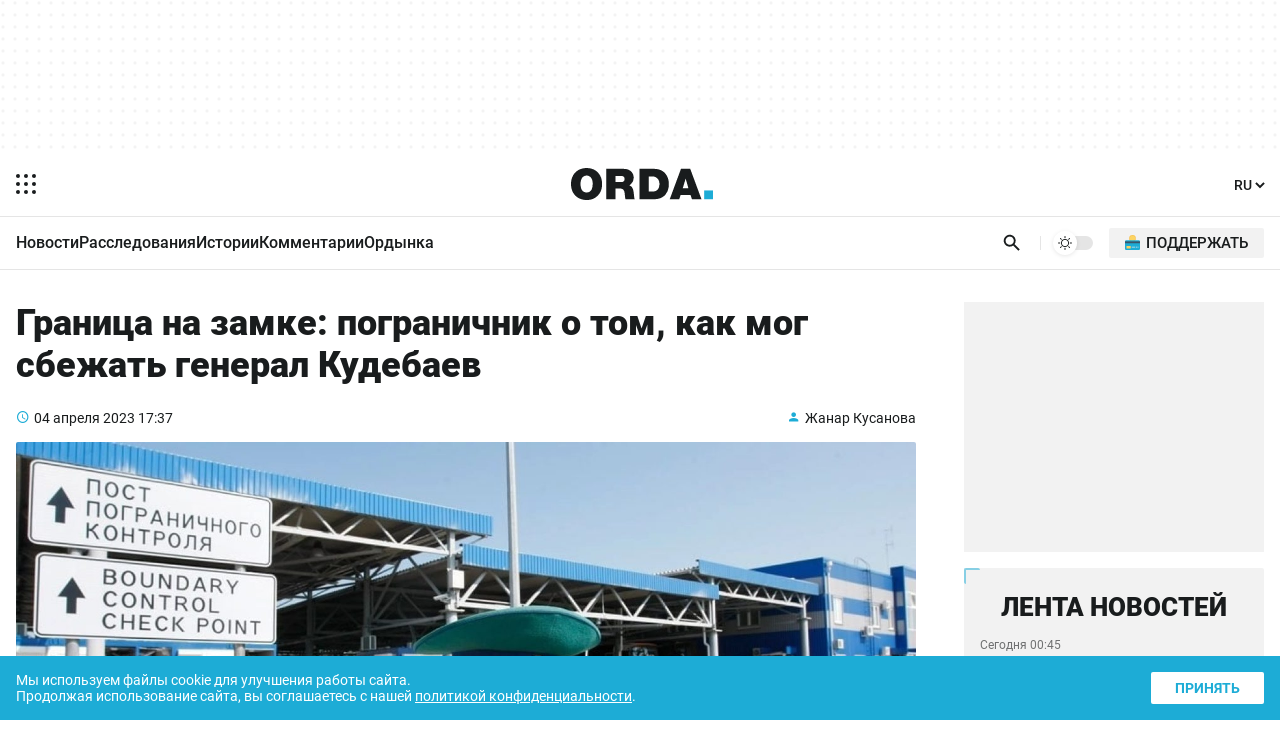

--- FILE ---
content_type: text/html; charset=UTF-8
request_url: https://orda.kz/granicza-na-zamke-pogranichnik-o-tom-kak-mog-sbezhat-general-kudebaev/
body_size: 24856
content:
<!DOCTYPE html>
<html lang="ru">
<head>
	<meta charset="UTF-8">
	<meta name="viewport" content="width=device-width, initial-scale=1.0">
	
	
	<title>Граница на замке: пограничник о том, как мог сбежать генерал Кудебаев</title>
	<meta name="description" content="Уже сутки казахстанцы обсуждают скандальную новость о побеге бывшего начальника Департамента полиции Алматинской области Серика Кудебаева. Пользователи соцсетей задаются 3 вопросами: как экс-генерал смог беспрепятственно покинуть пределы страны, находясь в статусе подсудимого по громкому делу о январских событиях? Почему общественность узнала об этом спустя только 10 дней? Кто понесёт наказание за побег Кудебаева? Orda.кz попыталась разобраться в этих вопросах" />
	<meta property="og:url" content="https://orda.kz/granicza-na-zamke-pogranichnik-o-tom-kak-mog-sbezhat-general-kudebaev/"/>
	<meta property="og:type" content="article">
	<meta property="og:title" content="Граница на замке: пограничник о том, как мог сбежать генерал Кудебаев">
	<meta property="og:description" content="Уже сутки казахстанцы обсуждают скандальную новость о побеге бывшего начальника Департамента полиции Алматинской области Серика Кудебаева. Пользователи соцсетей задаются 3 вопросами: как экс-генерал смог беспрепятственно покинуть пределы страны, находясь в статусе подсудимого по громкому делу о январских событиях? Почему общественность узнала об этом спустя только 10 дней? Кто понесёт наказание за побег Кудебаева? Orda.кz попыталась разобраться в этих вопросах">
	<meta property="article:author" content="Жанар Кусанова">
	<meta name="author" content="Жанар Кусанова" />
	
	<meta property="og:image" content="https://orda.kz/uploads/sites/2/2023/04/foto-pogrankontrolya-na-zaglavie-1440x810.jpg">
	
	
	<meta property="og:image:width" content="1440">
	<meta property="og:image:height" content="810">
	<meta property="yandex_recommendations_tag" content='ruposts'/>
	
	
	
	<meta name="yandex-verification" content="9eb1efa80b6ca50d"/>
	
	
	
	
	
	
	
	
	
	

	<link rel="alternate" href="https://orda.kz" hreflang="ru"/>
	<link rel="alternate" href="https://kaz.orda.kz/" hreflang="kk"/>
	<link rel="alternate" href="https://en.orda.kz/" hreflang="en"/>
    <link rel="shortcut icon" href="/img/icons/favicon.ico" sizes="any">
    <link rel="shortcut icon" href="/img/icons/favicon.svg" sizes="any" type="image/svg+xml">
    <link rel="apple-touch-icon" href="/img/icons/ordaIcon180.png">
	<link rel="manifest" href="/manifest.json">
	<link rel="canonical" href="https://orda.kz/granicza-na-zamke-pogranichnik-o-tom-kak-mog-sbezhat-general-kudebaev/">
	<meta name="theme-color" content="#ffffff">
	<meta name="robots" content="max-image-preview:large">
	<!--firstscreen global inline-->
	<style>
@font-face {font-family: "Roboto Fallback";src: local("Arial");size-adjust:100.3%;ascent-override:92.49%;descent-override:24.34%;line-gap-override:  0%;}
*{font-family:"Roboto","Roboto Fallback",system-ui,Arial,sans-serif;border:none;padding:0;margin:0;list-style-type:none;text-decoration:none;font-size:16px;-webkit-tap-highlight-color:transparent}*,:after,:before{-webkit-box-sizing:border-box;box-sizing:border-box}u{text-decoration:underline}strike{text-decoration:line-through}aside,figure,footer,header,nav,picture{display:block}:active,:focus{outline:0}a:active,a:focus{outline:0}
		@font-face{font-family:Roboto;font-style:italic;font-weight:400;font-display:optional;src:url(/fonts/roboto400i_ce.woff2) format("woff2");unicode-range:U+0460-052F,U+1C80-1C88,U+20B4,U+2DE0-2DFF,U+A640-A69F,U+FE2E-FE2F}@font-face{font-family:Roboto;font-style:italic;font-weight:400;font-display:optional;src:url(/fonts/roboto400i_c.woff2) format("woff2");unicode-range:U+0301,U+0400-045F,U+0490-0491,U+04B0-04B1,U+2116}@font-face{font-family:Roboto;font-style:italic;font-weight:400;font-display:optional;src:url(/fonts/roboto400i_le.woff2) format("woff2");unicode-range:U+0100-02AF,U+1E00-1EFF,U+2020,U+20A0-20AB,U+20AD-20CF,U+2113,U+2C60-2C7F,U+A720-A7FF}@font-face{font-family:Roboto;font-style:italic;font-weight:400;font-display:optional;src:url(/fonts/roboto400i_l.woff2) format("woff2");unicode-range:U+0000-00FF,U+0131,U+0152-0153,U+02BB-02BC,U+02C6,U+02DA,U+02DC,U+2000-206F,U+2074,U+20AC,U+2122,U+2191,U+2193,U+2212,U+2215,U+FEFF,U+FFFD}@font-face{font-family:Roboto;font-style:italic;font-weight:700;font-display:optional;src:url(/fonts/roboto700i_ce.woff2) format("woff2");unicode-range:U+0460-052F,U+1C80-1C88,U+20B4,U+2DE0-2DFF,U+A640-A69F,U+FE2E-FE2F}@font-face{font-family:Roboto;font-style:italic;font-weight:700;font-display:optional;src:url(/fonts/roboto700i_c.woff2) format("woff2");unicode-range:U+0301,U+0400-045F,U+0490-0491,U+04B0-04B1,U+2116}@font-face{font-family:Roboto;font-style:italic;font-weight:700;font-display:optional;src:url(/fonts/roboto700i_le.woff2) format("woff2");unicode-range:U+0100-02AF,U+1E00-1EFF,U+2020,U+20A0-20AB,U+20AD-20CF,U+2113,U+2C60-2C7F,U+A720-A7FF}@font-face{font-family:Roboto;font-style:italic;font-weight:700;font-display:optional;src:url(/fonts/roboto700i_l.woff2) format("woff2");unicode-range:U+0000-00FF,U+0131,U+0152-0153,U+02BB-02BC,U+02C6,U+02DA,U+02DC,U+2000-206F,U+2074,U+20AC,U+2122,U+2191,U+2193,U+2212,U+2215,U+FEFF,U+FFFD}@font-face{font-family:Roboto;font-style:normal;font-weight:100;font-display:optional;src:url(/fonts/roboto100_ce.woff2) format("woff2");unicode-range:U+0460-052F,U+1C80-1C88,U+20B4,U+2DE0-2DFF,U+A640-A69F,U+FE2E-FE2F}@font-face{font-family:Roboto;font-style:normal;font-weight:100;font-display:optional;src:url(/fonts/roboto100_c.woff2) format("woff2");unicode-range:U+0301,U+0400-045F,U+0490-0491,U+04B0-04B1,U+2116}@font-face{font-family:Roboto;font-style:normal;font-weight:100;font-display:optional;src:url(/fonts/roboto100_le.woff2) format("woff2");unicode-range:U+0100-02AF,U+1E00-1EFF,U+2020,U+20A0-20AB,U+20AD-20CF,U+2113,U+2C60-2C7F,U+A720-A7FF}@font-face{font-family:Roboto;font-style:normal;font-weight:100;font-display:optional;src:url(/fonts/roboto100_l.woff2) format("woff2");unicode-range:U+0000-00FF,U+0131,U+0152-0153,U+02BB-02BC,U+02C6,U+02DA,U+02DC,U+2000-206F,U+2074,U+20AC,U+2122,U+2191,U+2193,U+2212,U+2215,U+FEFF,U+FFFD}@font-face{font-family:Roboto;font-style:normal;font-weight:300;font-display:optional;src:url(/fonts/roboto300_ce.woff2) format("woff2");unicode-range:U+0460-052F,U+1C80-1C88,U+20B4,U+2DE0-2DFF,U+A640-A69F,U+FE2E-FE2F}@font-face{font-family:Roboto;font-style:normal;font-weight:300;font-display:optional;src:url(/fonts/roboto300_c.woff2) format("woff2");unicode-range:U+0301,U+0400-045F,U+0490-0491,U+04B0-04B1,U+2116}@font-face{font-family:Roboto;font-style:normal;font-weight:300;font-display:optional;src:url(/fonts/roboto300_le.woff2) format("woff2");unicode-range:U+0100-02AF,U+1E00-1EFF,U+2020,U+20A0-20AB,U+20AD-20CF,U+2113,U+2C60-2C7F,U+A720-A7FF}@font-face{font-family:Roboto;font-style:normal;font-weight:300;font-display:optional;src:url(/fonts/roboto300_l.woff2) format("woff2");unicode-range:U+0000-00FF,U+0131,U+0152-0153,U+02BB-02BC,U+02C6,U+02DA,U+02DC,U+2000-206F,U+2074,U+20AC,U+2122,U+2191,U+2193,U+2212,U+2215,U+FEFF,U+FFFD}@font-face{font-family:Roboto;font-style:normal;font-weight:400;font-display:optional;src:url(/fonts/roboto400_ce.woff2) format("woff2");unicode-range:U+0460-052F,U+1C80-1C88,U+20B4,U+2DE0-2DFF,U+A640-A69F,U+FE2E-FE2F}@font-face{font-family:Roboto;font-style:normal;font-weight:400;font-display:optional;src:url(/fonts/roboto400_c.woff2) format("woff2");unicode-range:U+0301,U+0400-045F,U+0490-0491,U+04B0-04B1,U+2116}@font-face{font-family:Roboto;font-style:normal;font-weight:400;font-display:optional;src:url(/fonts/roboto400_le.woff2) format("woff2");unicode-range:U+0100-02AF,U+1E00-1EFF,U+2020,U+20A0-20AB,U+20AD-20CF,U+2113,U+2C60-2C7F,U+A720-A7FF}@font-face{font-family:Roboto;font-style:normal;font-weight:400;font-display:optional;src:url(/fonts/roboto400_l.woff2) format("woff2");unicode-range:U+0000-00FF,U+0131,U+0152-0153,U+02BB-02BC,U+02C6,U+02DA,U+02DC,U+2000-206F,U+2074,U+20AC,U+2122,U+2191,U+2193,U+2212,U+2215,U+FEFF,U+FFFD}@font-face{font-family:Roboto;font-style:normal;font-weight:500;font-display:optional;src:url(/fonts/roboto500_ce.woff2) format("woff2");unicode-range:U+0460-052F,U+1C80-1C88,U+20B4,U+2DE0-2DFF,U+A640-A69F,U+FE2E-FE2F}@font-face{font-family:Roboto;font-style:normal;font-weight:500;font-display:optional;src:url(/fonts/roboto500_c.woff2) format("woff2");unicode-range:U+0301,U+0400-045F,U+0490-0491,U+04B0-04B1,U+2116}@font-face{font-family:Roboto;font-style:normal;font-weight:500;font-display:optional;src:url(/fonts/roboto500_le.woff2) format("woff2");unicode-range:U+0100-02AF,U+1E00-1EFF,U+2020,U+20A0-20AB,U+20AD-20CF,U+2113,U+2C60-2C7F,U+A720-A7FF}@font-face{font-family:Roboto;font-style:normal;font-weight:500;font-display:optional;src:url(/fonts/roboto500_l.woff2) format("woff2");unicode-range:U+0000-00FF,U+0131,U+0152-0153,U+02BB-02BC,U+02C6,U+02DA,U+02DC,U+2000-206F,U+2074,U+20AC,U+2122,U+2191,U+2193,U+2212,U+2215,U+FEFF,U+FFFD}@font-face{font-family:Roboto;font-style:normal;font-weight:700;font-display:optional;src:url(/fonts/roboto700_ce.woff2) format("woff2");unicode-range:U+0460-052F,U+1C80-1C88,U+20B4,U+2DE0-2DFF,U+A640-A69F,U+FE2E-FE2F}@font-face{font-family:Roboto;font-style:normal;font-weight:700;font-display:optional;src:url(/fonts/roboto700_c.woff2) format("woff2");unicode-range:U+0301,U+0400-045F,U+0490-0491,U+04B0-04B1,U+2116}@font-face{font-family:Roboto;font-style:normal;font-weight:700;font-display:optional;src:url(/fonts/roboto700_le.woff2) format("woff2");unicode-range:U+0100-02AF,U+1E00-1EFF,U+2020,U+20A0-20AB,U+20AD-20CF,U+2113,U+2C60-2C7F,U+A720-A7FF}@font-face{font-family:Roboto;font-style:normal;font-weight:700;font-display:optional;src:url(/fonts/roboto700_l.woff2) format("woff2");unicode-range:U+0000-00FF,U+0131,U+0152-0153,U+02BB-02BC,U+02C6,U+02DA,U+02DC,U+2000-206F,U+2074,U+20AC,U+2122,U+2191,U+2193,U+2212,U+2215,U+FEFF,U+FFFD}@font-face{font-family:Roboto;font-style:normal;font-weight:900;font-display:optional;src:url(/fonts/roboto900_ce.woff2) format("woff2");unicode-range:U+0460-052F,U+1C80-1C88,U+20B4,U+2DE0-2DFF,U+A640-A69F,U+FE2E-FE2F}@font-face{font-family:Roboto;font-style:normal;font-weight:900;font-display:optional;src:url(/fonts/roboto900_c.woff2) format("woff2");unicode-range:U+0301,U+0400-045F,U+0490-0491,U+04B0-04B1,U+2116}@font-face{font-family:Roboto;font-style:normal;font-weight:900;font-display:optional;src:url(/fonts/roboto900_le.woff2) format("woff2");unicode-range:U+0100-02AF,U+1E00-1EFF,U+2020,U+20A0-20AB,U+20AD-20CF,U+2113,U+2C60-2C7F,U+A720-A7FF}@font-face{font-family:Roboto;font-style:normal;font-weight:900;font-display:optional;src:url(/fonts/roboto900_l.woff2) format("woff2");unicode-range:U+0000-00FF,U+0131,U+0152-0153,U+02BB-02BC,U+02C6,U+02DA,U+02DC,U+2000-206F,U+2074,U+20AC,U+2122,U+2191,U+2193,U+2212,U+2215,U+FEFF,U+FFFD}@font-face{font-family:in-icons;src:url(/fonts/in-icons.ttf?h4dho1) format("truetype"),url(/fonts/in-icons.woff?h4dho1) format("woff"),url(/fonts/in-icons.svg?h4dho1#in-icons) format("svg");font-weight:400;font-style:normal;font-display:block}[class*=" in-"],[class^=in-]{font-family:in-icons!important;font-style:normal;font-weight:400;font-variant:normal;text-transform:none;line-height:1;-webkit-font-smoothing:antialiased;-moz-osx-font-smoothing:grayscale}.in-bolt:before{content:""}.in-edit:before{content:""}.in-share:before{content:""}.in-phone:before{content:""}.in-chart:before{content:""}.in-left:before{content:""}.in-right:before{content:""}.in-close:before{content:""}.in-calendar:before{content:""}.in-up:before{content:""}.in-down:before{content:""}.in-fb:before{content:""}.in-ig:before{content:""}.in-tv:before{content:""}.in-map:before{content:""}.in-dots:before{content:""}.in-user:before{content:""}.in-photo:before{content:""}.in-play:before{content:""}.in-play2:before{content:""}.in-time:before{content:""}.in-tg:before{content:""}.in-tt:before{content:""}.in-settings:before{content:""}.in-tw:before{content:""}.in-eye:before{content:""}.in-vk:before{content:""}.in-wa:before{content:""}.in-yt:before{content:""}.in-arr-r:before{content:""}.in-in:before{content:""}.in-home:before{content:""}body{--o-1:#1dacd6;--o-2:#ffffff;--o-3:#191C1D;--o-4:rgba(136,136,136,0.08);--b-0:rgba(0,0,0,0);--b-01:rgba(0,0,0,0.01);--b-05:rgba(0,0,0,0.05);--b-10:rgba(0,0,0,0.1);--b-25:rgba(0,0,0,0.25)}body.dark{--o-1:#1dacd6;--o-2:#1c1c1c;--o-3:#ffffff;--b-0:rgba(255,255,255,0);--b-01:rgba(255,255,255,0.01);--b-05:rgba(255,255,255,0.05);--b-10:rgba(255,255,255,0.1);--b-25:rgba(255,255,255,0.25)}@media (prefers-color-scheme:dark){body{--o-1:#1dacd6;--o-2:#1c1c1c;--o-3:#ffffff;--b-0:rgba(255,255,255,0);--b-01:rgba(255,255,255,0.01);--b-05:rgba(255,255,255,0.05);--b-10:rgba(255,255,255,0.1);--b-25:rgba(255,255,255,0.25)}body.light{--o-1:#1dacd6;--o-2:#ffffff;--o-3:#191C1D;--b-0:rgba(0,0,0,0);--b-01:rgba(0,0,0,0.01);--b-05:rgba(0,0,0,0.05);--b-10:rgba(0,0,0,0.1);--b-25:rgba(0,0,0,0.25)}}body::-webkit-scrollbar{width:10px;height:10px}body::-webkit-scrollbar-button{width:0;height:0;background:var(--b-10)}body::-webkit-scrollbar-track{background:var(--b-10)}body::-webkit-scrollbar-track-piece{background:var(--b-10)}body::-webkit-scrollbar-thumb{height:5px;background:var(--o-1)}body::-webkit-scrollbar-corner{background:var(--o-1)}body::-webkit-resizer{background:var(--o-1)}::-moz-selection{color:#fff;background:var(--o-1)}::selection{color:#fff;background:var(--o-1)}::-moz-selection{color:#fff;background:var(--o-1)}svg{fill:var(--o-3)}*{color:var(--o-3)}img{background:grey}.nobg{background:0 0}body{background:var(--o-2)}.layer0{height:132px;display:-webkit-box;display:-ms-flexbox;display:flex;-webkit-box-pack:center;-ms-flex-pack:center;justify-content:center}.overlay{opacity:0;position:fixed;top:0;right:0;bottom:0;left:0;background-color:var(--b-25);-webkit-animation:fade .5s;animation:fade .5s;z-index:-1;-webkit-transition:all .5s;transition:all .5s}.sidebar{position:fixed;height:100%;top:0;left:-320px;display:-webkit-box;display:-ms-flexbox;display:flex;width:320px;-webkit-box-orient:vertical;-webkit-box-direction:normal;-ms-flex-direction:column;flex-direction:column;background:var(--o-2);-webkit-overflow-scrolling:touch;z-index:100;-webkit-transition:.4s;transition:.4s;overflow:hidden;-webkit-transform:translate3d(0,0,0);transform:translate3d(0,0,0)}.noscroll{overflow:hidden}.wrapper{max-width:680px;margin:auto}.header{display:-webkit-box;display:-ms-flexbox;display:flex;-webkit-box-pack:justify;-ms-flex-pack:justify;justify-content:space-between;-webkit-box-align:center;-ms-flex-align:center;align-items:center;padding:12px 6px}.header .ham{padding:10px;margin-right:14px;cursor:pointer}.header .ham svg{display:block}.header .ham:hover rect{fill:var(--o-1)}.header .logo svg{height:32px;display:block}.header .logo .point{fill:var(--o-1)}.header .lang{font-weight:700;margin:9px 6px}.header .lang select{cursor:pointer;font-size:14px;font-weight:500;background:var(--o-2);color:var(--o-3)}.header .lang select:hover{color:var(--o-1)}.sbbody{overflow-x:hidden;overflow-y:auto;scrollbar-color:var(--b-05) var(--b-05);scrollbar-width:thin}.sbactive{-webkit-transform:translate3d(320px,0,0);transform:translate3d(320px,0,0)}.overlay-active{opacity:1;z-index:99}.rpart{display:-webkit-box;display:-ms-flexbox;display:flex;-webkit-box-pack:justify;-ms-flex-pack:justify;justify-content:space-between;-webkit-box-align:center;-ms-flex-align:center;align-items:center}.cats{overflow:hidden;position:relative;width:100%}.cats ul{display:-webkit-box;display:-ms-flexbox;display:flex;-ms-flex-wrap:nowrap;flex-wrap:nowrap;overflow-x:auto;-webkit-column-gap:8px;column-gap:8px}.cats ul li a{font-weight:500;font-size:14px;display:block;line-height:20px;padding:10px 0}.cats ul li a:hover{color:var(--o-1)}.cats::after{content:'';position:absolute;top:0;right:0;bottom:0;width:16px;z-index:1;background:-webkit-gradient(linear,left top,right top,from(rgba(255,255,255,0)),to(var(--o-2)));background:linear-gradient(to right,rgba(255,255,255,0),var(--o-2));pointer-events:none}.cats.scrolled-to-end::after{display:none}.cats ul::-webkit-scrollbar{display:none}.cats::before{content:'';position:absolute;top:0;left:0;bottom:0;width:16px;z-index:1;background:-webkit-gradient(linear,right top,left top,from(rgba(255,255,255,0)),to(var(--o-2)));background:linear-gradient(to left,rgba(255,255,255,0),var(--o-2));pointer-events:none;display:none}.cats.scrolling::before{display:block}.line{display:-webkit-box;display:-ms-flexbox;display:flex;-webkit-box-pack:justify;-ms-flex-pack:justify;justify-content:space-between;padding-right:4px;padding-left:16px;position:relative}.search{padding:8px;padding-right:4px;cursor:pointer}.search svg{height:24px;display:block;padding:2.5px}.search:hover svg{fill:var(--o-1)}.dms{position:relative;padding:8px 4px;display:block}.dmsb{display:none;visibility:hidden;-webkit-box-align:center;-ms-flex-align:center;align-items:center;-webkit-box-pack:center;-ms-flex-pack:center;justify-content:center;width:24px;height:24px;-webkit-transition:opacity .1s;transition:opacity .1s;opacity:0;border-radius:100%;background-color:var(--o-2)}.dmsb svg{width:16px;height:16px}.dmsb.activated{visibility:visible;opacity:1;display:-webkit-box;display:-ms-flexbox;display:flex}.dmsb{-webkit-transition:opacity .25s,transform .5s;-webkit-transition:opacity .25s,-webkit-transform .5s;transition:opacity .25s,-webkit-transform .5s;transition:opacity .25s,transform .5s;transition:opacity .25s,transform .5s,-webkit-transform .5s;will-change:transform}.donate a{padding:12px;display:block}.donate img{height:16px;width:16px;background:0 0;display:block}.donate span{display:none}.search-box{position:absolute;top:0;left:0;display:none;z-index:9999;width:100%;height:100%}.sboxOpen{display:-webkit-box;display:-ms-flexbox;display:flex}.search-box svg{position:absolute;height:20px;top:50%;margin-top:-10px;left:16px;opacity:.7}.search-box input[type=text]{width:100%;background:var(--o-2);padding:10px 10px 10px 56px;font-size:14px;line-height:20px;border:none}.search-box span{display:-webkit-box;display:-ms-flexbox;display:flex;-webkit-box-align:center;-ms-flex-align:center;align-items:center;background:var(--o-2);padding:10px 16px;line-height:20px;font-size:16px;color:#fff;cursor:pointer}.search-box span i{font-size:20px;line-height:20px;display:block}.search-box span:hover i{color:var(--o-1)}@media (min-width:1023px){.layer0{height:152px}.ad1{height:120px;max-width:1248px}.wrapper{max-width:1280px}.theme{border-left:1px solid var(--b-10);padding-left:12px;margin-left:12px;margin-right:16px}.cats ul::-webkit-scrollbar{display:block}.cats ul{-webkit-column-gap:24px;column-gap:24px}.cats ul li a{font-size:16px;padding:16px 0 14px 0;border-bottom:2px solid transparent}.cats ul li a:hover{border-bottom:2px solid var(--o-1)}.search svg{padding:1px}.dms{padding:0;position:relative;width:40px;height:14px;border-radius:20px;cursor:pointer;background-color:var(--b-10);display:block;-webkit-transition:.25s;transition:.25s}.dms:hover{background-color:var(--b-25)}.dmsb{position:absolute;top:-5px;left:0;display:-webkit-box;display:-ms-flexbox;display:flex;visibility:hidden;-webkit-box-align:center;-ms-flex-align:center;align-items:center;-webkit-box-pack:center;-ms-flex-pack:center;justify-content:center;width:24px;height:24px;-webkit-transition:opacity .1s;transition:opacity .1s;opacity:0;border-radius:100%;background-color:var(--o-2);-webkit-box-shadow:0 1px 4px var(--b-10);box-shadow:0 1px 4px var(--b-10)}.dmsb svg{width:14px;height:14px}.dmsb.activated{visibility:visible;opacity:1}.mid.activated,.midef:not(.activated){-webkit-transform:translateX(16px);transform:translateX(16px)}.dmsb{-webkit-transition:opacity .25s,transform .5s;-webkit-transition:opacity .25s,-webkit-transform .5s;transition:opacity .25s,-webkit-transform .5s;transition:opacity .25s,transform .5s;transition:opacity .25s,transform .5s,-webkit-transform .5s;will-change:transform}.donate{margin-right:12px}.donate a{font-weight:500;text-transform:uppercase;padding:6px 16px;border-radius:2px;background:var(--b-05);display:-webkit-box;display:-ms-flexbox;display:flex;-webkit-box-align:center;-ms-flex-align:center;align-items:center}.donate a:hover{background:var(--b-10)}.donate img{height:15px;width:15px;background:0 0;margin-right:6px;top:-1px;position:relative}.donate span{display:block;font-size:15px}}

	</style>
	
	
	<style>
.layer1{border-top:1px solid var(--b-10)}.post{padding:24px 16px 16px 16px}.post h1{font-size:26px;font-weight:900;margin-bottom:24px}.post .info{display:-webkit-box;display:-ms-flexbox;display:flex;-webkit-box-pack:justify;-ms-flex-pack:justify;justify-content:space-between;margin-bottom:16px}.post .info time{font-size:14px;position:relative;padding-left:18px}.post .info time a{font-size:14px}.post .info time:before{position:absolute;color:var(--o-1);left:0;bottom:-1px;font-family:in-icons;content:"\e914";font-size:14px;line-height:19px}.post .info a.author{font-size:14px;position:relative;padding-left:18px}.post .info a:hover{color:var(--o-1)}.post .info a.author:before{content:"\e910";font-size:14px;line-height:19px;position:absolute;color:var(--o-1);left:0;bottom:-1px;font-family:in-icons}.post .postpic{padding-top:56.25%;position:relative;border-radius:2px;overflow:hidden;margin-bottom:24px}.post .postpic img{position:absolute;top:0;left:0;width:100%;height:100%;-o-object-fit:cover;object-fit:cover}.post .postpic span{position:absolute;bottom:8px;right:8px;color:#fff;font-size:12px;background:rgba(0,0,0,.5);border-radius:2px;padding:2px 8px}.post .postpic a{position:absolute;color:#fff;right:0;top:0;font-size:36px;background:rgba(0,0,0,.5);padding:0 0 0 4px}.fullcont{position:relative;padding-bottom:32px;display:-webkit-box;display:-ms-flexbox;display:flex;-webkit-box-orient:vertical;-webkit-box-direction:reverse;-ms-flex-direction:column-reverse;flex-direction:column-reverse}.newstext p{font-size:16px!important;line-height:1.6;margin-bottom:24px}.newstext p b,.newstext p i,.newstext p span,.newstext p strong{font-size:16px!important;line-height:1.6}.newstext img{max-width:100%;height:auto}.newstext p br{display:none}.shareblock{margin-top:24px}.shareblock .socbuttons{display:-webkit-box;display:-ms-flexbox;display:flex;-webkit-box-pack:justify;-ms-flex-pack:justify;justify-content:space-between;-webkit-column-gap:1px;column-gap:1px}.shareblock .socbuttons a{display:block;font-size:24px;width:20%;text-align:center;line-height:50px;background-color:var(--b-05)}.lastnews{display:none}.layer3{margin-top:16px}@media (min-width:1023px){.fulltext{max-width:750px}.post{display:-ms-grid;display:grid;-ms-grid-columns:1fr 300px;grid-template-columns:1fr 300px;-webkit-column-gap:48px;column-gap:48px;padding:32px 16px 16px 16px;position:relative}.post h1{font-size:36px}.fullcont{display:-ms-grid;display:grid;-ms-grid-columns:50px 1fr;grid-template-columns:50px 1fr;-webkit-column-gap:32px;column-gap:32px}.newstext{-ms-grid-column:2;grid-column:2/2;-ms-grid-row:1;-ms-grid-row-span:1;grid-row:1/2}.newstext p{font-size:18px!important;line-height:1.6;margin-bottom:28px}.newstext p b,.newstext p i,.newstext p span,.newstext p strong{font-size:18px!important;line-height:1.6}.shareblock{-ms-grid-column:1;-ms-grid-column-span:1;grid-column:1/2;-ms-grid-row:1;-ms-grid-row-span:1;grid-row:1/2;margin-top:0}.shareblock .socbuttons{position:-webkit-sticky;position:sticky;top:16px;margin-top:4px;display:block}.shareblock .socbuttons a{display:block;font-size:24px;height:50px;width:50px;border:1px solid var(--b-05);border-radius:2px;text-align:center;margin-bottom:16px;line-height:50px;background:0 0}.shareblock .socbuttons a:hover{color:var(--o-1);background-color:var(--b-05)}.lastnews .loadMore{display:block;text-align:center;font-weight:900;padding:8px;margin:16px 16px 0 16px;background:var(--b-05);border-radius:2px;-webkit-transition:.25s;transition:.25s;width:calc(100% - 32px)}.lastnews #loadMoreLink:hover{background:var(--o-1);color:#fff;box-shadow:0 3px 10px var(--o-1)}.lastnews{background:var(--b-05);border-radius:2px;display:-webkit-box;display:-ms-flexbox;display:flex;-webkit-box-orient:vertical;-webkit-box-direction:normal;-ms-flex-direction:column;flex-direction:column;-webkit-box-pack:justify;-ms-flex-pack:justify;justify-content:space-between;padding-bottom:16px;position:-webkit-sticky;position:sticky;top:16px}.lastnews h2{text-transform:uppercase;font-size:26px;font-weight:900;text-align:center;position:relative;padding-top:24px}.lastnews:before{border-left:2px solid var(--o-1);border-top:2px solid var(--o-1);border-radius:2px;bottom:auto;content:'';height:16px;left:0;opacity:.5;pointer-events:none;position:absolute;right:auto;top:0;width:16px}.lastnews:after{border-bottom:2px solid var(--o-1);border-right:2px solid var(--o-1);border-radius:2px;bottom:0;content:'';height:16px;left:auto;opacity:.5;pointer-events:none;position:absolute;right:0;top:auto;width:16px}.lastnews ul{overflow-y:auto;height:500px}.lastnews ul li a{display:block;padding:16px;position:relative}.lastnews ul li a:after{background:-webkit-gradient(linear,left top,right top,color-stop(20%,var(--b-10)),color-stop(21%,transparent),to(transparent));background:linear-gradient(to right,var(--b-10) 20%,transparent 21%,transparent 100%);background-position:0 0;background-repeat:repeat-x;background-size:5px 5px;content:'';height:3px;left:16px;overflow:hidden;position:absolute;right:16px;bottom:0;z-index:1}.lastnews ul li a time{display:block;margin-bottom:8px;opacity:.6;font-size:12px}.lastnews ul li a span{display:block}.layer3{-ms-grid-column:1;-ms-grid-column-span:2;grid-column:1/3;margin-top:32px}}
	</style>
	
	
	
	
	
	
	
	<meta name="yandex-verification" content="76e0d83eae38acc7" />
	<script>window.yaContextCb = window.yaContextCb || []</script>
	<!--<title>Граница на замке: пограничник о том, как мог сбежать генерал Кудебаев</title>-->
	
</head>


<body>

<script>
  const prefersDarkScheme = window.matchMedia("(prefers-color-scheme: dark)");
  const metaThemeColor = document.querySelector("meta[name=theme-color]");
  let currentMode = localStorage.getItem("ordaTheme");

  if (currentMode === null) {
    if (prefersDarkScheme.matches) {
      document.body.classList.toggle("dark");
      metaThemeColor.setAttribute("content", "#191C1D");
	  currentMode = "dark";
    } else {
      document.body.classList.toggle("light");
      metaThemeColor.setAttribute("content", "#ffffff");
	  currentMode = "light";
    }
  } else {
    if (currentMode == "dark") {
      document.body.classList.toggle("dark");
      metaThemeColor.setAttribute("content", "#191C1D");
    } else {
      document.body.classList.toggle("light");
      metaThemeColor.setAttribute("content", "#ffffff");
	  currentMode = "light";
    }
  }
</script>
<div class="overlay"></div>
<div class="sidebar">
  <div class="sbcont">
    <img class="sblogo lazy" alt="orda logo" decoding="async" src="/img/logo_d.svg" srcset="[data-uri]"/>
    <div class="sbscroll">
      <div class="sbclose"><i class="in-close"></i></div>
      <div class="sbcats">
		
        <ul>
          <li>
            <a href="https://orda.kz/lifestyle/">Ордынка</a>
            <span class="arrow"></span>
            <ul class="submenu">
				<li><a href="https://orda.kz/lifestyle/kino/">Кино</a></li>
				<li><a href="https://orda.kz/lifestyle/teatr/">Театр</a></li>
				<li><a href="https://orda.kz/lifestyle/internet/">Интернет</a></li>
				<li><a href="https://orda.kz/lifestyle/serialy/">Сериалы</a></li>
				<li><a href="https://orda.kz/lifestyle/books/">Книги</a></li>
				<li><a href="https://orda.kz/lifestyle/tv/">Масскульт</a></li>
				<li><a href="https://orda.kz/lifestyle/sport/">Спорт</a></li>
				<li><a href="https://orda.kz/lifestyle/news-lifestyle/">News</a></li>
            </ul>
          </li>
          <li><a href="https://orda.kz/news/">Новости</a></li>
          <li><a href="https://orda.kz/interview/">Интервью</a></li>
          <li>

            <a href="https://orda.kz/comments/">Комментарии</a>
            <span class="arrow"></span>
            <ul class="submenu">
              <li><a href="https://orda.kz/comments/opinion/">Мнение</a></li>
              <li><a href="https://orda.kz/comments/expertise/">Экспертиза</a></li>
            </ul>
          </li>
          <li>
            <a href="https://orda.kz/stories/">Истории</a>
            <span class="arrow"></span>
            <ul class="submenu">
              <li><a href="https://orda.kz/stories/parsing/">Разбор</a></li>
              <li><a href="https://orda.kz/stories/questions-and-answers/">Вопросы и ответы</a></li>
            </ul>
          </li>
          <li><a href="https://orda.kz/investigations/">Расследования</a></li>
          <li><a href="https://orda.kz/reportage/">Репортажи</a></li>
          <li><a href="https://orda.kz/photoreports/">Фоторепортажи</a></li>
          <li><a href="https://orda.kz/media/">Медиа</a></li>
        </ul>
		
		
		
      </div>
      <div class="caslinks">
        <ul>
          <li><a href="/about-us.html">О нас</a></li>
          <li><a href="/contacts.html">Контакты</a></li>
          <li><a href="/reklama.html">Реклама</a></li>
          <li><a href="/privacy-policy.html">Политика конфиденциальности</a></li>
          <li><a href="/agreement.html">Соглашение</a></li>
        </ul>
      </div>
      <div class="sbsoc">
        <ul>
          <li>
            <a aria-label="instagram" href="https://www.instagram.com/ordakazakhstan/" target="_blank">
              <i class="in-ig"></i>
            </a>
          </li>
          <li>
            <a aria-label="telegram" href="https://t.me/orda_kz" target="_blank">
              <i class="in-tg"></i>
            </a>
          </li>
          <li>
            <a aria-label="facebook" href="https://www.facebook.com/orda.media" target="_blank">
              <i class="in-fb"></i>
            </a>
          </li>
          <li>
            <a aria-label="youtube" href="https://www.youtube.com/@ORDANews" target="_blank">
              <i class="in-yt"></i>
            </a>
          </li>
          <li>
            <a aria-label="tiktok" href="https://www.tiktok.com/@orda_media_kz?_r=1&_t=ZM-91Ir79qQaKK" target="_blank">
              <i class="in-tt"></i>
            </a>
          </li>
        </ul>
      </div>
    </div>
  </div>
</div>
<style>
	.layer0 img {display:block;margin:auto;width:fit-content}
</style>
<div class="layer0" >
	<div class="wrapper">
		<div class="ad1 onlyDesk">
			<!--Тип баннера: [orda.kz] AD1 - 1000x120-->
			<div id="adfox_17243971762774573"></div>
			<script>
				window.yaContextCb.push(()=>{
					Ya.adfoxCode.createAdaptive({
						ownerId: 264109,
						containerId: 'adfox_17243971762774573',
						params: {
							p1: 'ddsdb',
							p2: 'jcxo'
						}
					}, ['desktop'], {
						tabletWidth: 1024,
						phoneWidth: 680,
						isAutoReloads: false
					})
				})
			</script>
		</div>
		<div class="adm1 onlyMob">
			<!--Тип баннера: [orda.kz] ADM1 - 320x100-->
			<div id="adfox_172439755488744573"></div>
			<script>

				window.yaContextCb.push(()=>{
					Ya.adfoxCode.createAdaptive({
						ownerId: 264109,
						containerId: 'adfox_172439755488744573',
						params: {
							p1: 'ddscv',
							p2: 'jcxj'
						}
					}, ['phone', 'tablet'], {
						tabletWidth: 1024,
						phoneWidth: 680,
						isAutoReloads: false
					})
				})
			</script>
		</div>
	</div>
</div>
<div class="hbor">
  <div class="wrapper header">
    <div class="ham">
      <svg xmlns="http://www.w3.org/2000/svg" width="20" height="20" fill="none" viewBox="0 0 20 20">
        <rect data-animation="opacity" width="4" height="4" fill="currentColor" rx="2" style="opacity: 1;"></rect>
        <rect data-animation="opacity" width="4" height="4" x="8" fill="currentColor" rx="2" style="opacity: 1;"></rect>
        <rect data-animation="opacity" width="4" height="4" x="16" fill="currentColor" rx="2" style="opacity: 1;"></rect>
        <rect data-animation="hidden" width="4" height="4" y="8" fill="currentColor" rx="2" style="opacity: 1;"></rect>
        <rect data-animation="hidden" width="4" height="4" x="8" y="8" fill="currentColor" rx="2" style="opacity: 1;"></rect>
        <rect data-animation="hidden" width="4" height="4" x="16" y="8" fill="currentColor" rx="2" style="opacity: 1;"></rect>
        <rect data-animation="opacity" width="4" height="4" y="16" fill="currentColor" rx="2" style="opacity: 1;"></rect>
        <rect data-animation="opacity" width="4" height="4" x="8" y="16" fill="currentColor" rx="2" style="opacity: 1;"></rect>
        <rect data-animation="opacity" width="4" height="4" x="16" y="16" fill="currentColor" rx="2" style="opacity: 1;"></rect>
        <rect data-animation="grow" width="20" height="2" y="9" fill="currentColor" rx="1" data-svg-origin="0 9" transform="matrix(1,0,0,1,0,0)" style="width: 0px; transform-origin: 0px 0px;"></rect>
      </svg>
    </div>
    <a class="logo" aria-label="Homepage" href="/" style="position:relative;">
      <svg viewBox="0 0 205.8 46.5">
        <path d="M23 0C13.4 0 5 4.6 1.6 13.9 1 15.6 0 18.7 0 23.3c0 10 4.5 15.5 7.8 18.2 5.8 4.8 12.3 5 15 5 2.4 0 8-.1 13.3-4 8.6-6.2 9-16 9-19.1 0-7.6-2.5-12.2-4.4-14.8C34.9.6 26.2.1 23 .1zM22.9 11c.9 0 3.2.2 5 2 3.6 3.1 3.5 8.6 3.5 9.7 0 .5 0 5.7-1.7 8.9-.8 1.4-2.7 4-7 4-1.4 0-2.8-.3-4.1-1a7.3 7.3 0 0 1-2.6-2.3c-2.2-3.2-2.2-8.7-2.2-9.2 0-4 1-6.8 2-8.2.2-.5 1-1.6 2.2-2.4.8-.6 2.3-1.5 4.9-1.5z"/>
        <path d="M51 1.2v44.2h13.4V29.8h5.9c2.4.1 4.7.3 6.2 2.6 1 1.7 1.2 3.9 1.3 4.4l.4 4.2c.3 2.5.3 2.9.8 4.4h13.5l-.3-.4c-.3-.6-.5-1.2-.6-2.6-.5-3.3-.6-8-1.6-11.1a9 9 0 0 0-5.5-6.3c.4-.2 1.3-.6 2.3-1.5a12 12 0 0 0 4.1-9.2c0-4-1.5-6.5-2.5-7.8a14 14 0 0 0-10.6-5.2l-3.9-.1H51zm13.4 10.3h7c2 0 4.2 0 5.6 1.8.5.8.7 1.6.7 2.5 0 1.4-.3 2.2-.6 2.6-1.1 2-2.9 2-4.9 2h-7.8v-9z"/>
        <path d="M99.3 1.2v44.2H119a30 30 0 0 0 10.3-1.4c4-1.5 6.3-4 7.4-5.1a20 20 0 0 0 4.8-11l.3-4.7c0-9.3-4.3-14.7-7-17.1-4.9-4.2-10.3-4.6-12.6-4.8l-2.9-.1H99.3zm13.4 11h4c2.9 0 4.4.4 5.7 1 3.8 1.6 5 5.3 5.3 6.5.5 1.6.5 3.3.5 3.7 0 4.1-1.6 6.8-2.6 8a8.2 8.2 0 0 1-5.4 2.7h-7.5V12.4z"/>
        <path d="M172.8 1.2h-13.4l-16.3 44.2h13.7l2.1-6.3h14.3l2.1 6.3h13.8L172.8 1.2zm-2.5 28.4h-8.4l4.3-14.3 4 14.3z"/>
        <path d="M205.8 32.6H193v12.8h12.8z" class="point" />
      </svg>
    </a>
    <div class="lang">
      <select id="lang" aria-label="Язык" onchange="changeLngTo(this.value)">
        <option value="ru" selected="">RU</option>
        <option value="kz" >KZ</option>
        <option value="en" >EN</option>
      </select>
    </div>
  </div>
</div>
<div class="wrapper">
  <div class="line">
    <div class="cats">
	  
      <ul>	
	    <li><a href="/news/">Новости</a></li>
        <li><a href="/investigations/">Расследования</a></li>
        <li><a href="/stories/">Истории</a></li>
        <li><a href="/comments/">Комментарии</a></li>
        <li><a href="/lifestyle/">Ордынка</a></li>
      </ul>
	  
	  
	  
    </div>
    <div class="rpart">
      <div class="search">
        <svg viewBox="0 0 24 24">
          <path d="M20.49,19l-5.73-5.73C15.53,12.2,16,10.91,16,9.5C16,5.91,13.09,3,9.5,3S3,5.91,3,9.5C3,13.09,5.91,16,9.5,16 c1.41,0,2.7-0.47,3.77-1.24L19,20.49L20.49,19z M5,9.5C5,7.01,7.01,5,9.5,5S14,7.01,14,9.5S11.99,14,9.5,14S5,11.99,5,9.5z"></path>
          <path d="M0,0h24v24H0V0z" fill="none"></path>
        </svg>
      </div>
      <div class="theme">
					<span class="dms">
						<i class="dmsb midef ">
							<svg class="svg-icon svg-mode-light" aria-hidden="true" role="img" focusable="false" xmlns="http://www.w3.org/2000/svg" viewBox="0 0 232.447 232.447">
								<path fill="currentColor" d="M116.211,194.8c-4.143,0-7.5,3.357-7.5,7.5v22.643c0,4.143,3.357,7.5,7.5,7.5s7.5-3.357,7.5-7.5V202.3
								C123.711,198.157,120.354,194.8,116.211,194.8z"></path>
								<path fill="currentColor" d="M116.211,37.645c4.143,0,7.5-3.357,7.5-7.5V7.505c0-4.143-3.357-7.5-7.5-7.5s-7.5,3.357-7.5,7.5v22.641
								C108.711,34.288,112.068,37.645,116.211,37.645z"></path>
								<path fill="currentColor" d="M50.054,171.78l-16.016,16.008c-2.93,2.929-2.931,7.677-0.003,10.606c1.465,1.466,3.385,2.198,5.305,2.198
								c1.919,0,3.838-0.731,5.302-2.195l16.016-16.008c2.93-2.929,2.931-7.677,0.003-10.606C57.731,168.852,52.982,168.851,50.054,171.78
								z"></path>
								<path fill="currentColor" d="M177.083,62.852c1.919,0,3.838-0.731,5.302-2.195L198.4,44.649c2.93-2.929,2.931-7.677,0.003-10.606
								c-2.93-2.932-7.679-2.931-10.607-0.003l-16.016,16.008c-2.93,2.929-2.931,7.677-0.003,10.607
								C173.243,62.12,175.163,62.852,177.083,62.852z"></path>
								<path fill="currentColor" d="M37.645,116.224c0-4.143-3.357-7.5-7.5-7.5H7.5c-4.143,0-7.5,3.357-7.5,7.5s3.357,7.5,7.5,7.5h22.645
								C34.287,123.724,37.645,120.366,37.645,116.224z"></path>
								<path fill="currentColor" d="M224.947,108.724h-22.652c-4.143,0-7.5,3.357-7.5,7.5s3.357,7.5,7.5,7.5h22.652c4.143,0,7.5-3.357,7.5-7.5
								S229.09,108.724,224.947,108.724z"></path>
								<path fill="currentColor" d="M50.052,60.655c1.465,1.465,3.384,2.197,5.304,2.197c1.919,0,3.839-0.732,5.303-2.196c2.93-2.929,2.93-7.678,0.001-10.606
								L44.652,34.042c-2.93-2.93-7.679-2.929-10.606-0.001c-2.93,2.929-2.93,7.678-0.001,10.606L50.052,60.655z"></path>
								<path fill="currentColor" d="M182.395,171.782c-2.93-2.929-7.679-2.93-10.606-0.001c-2.93,2.929-2.93,7.678-0.001,10.607l16.007,16.008
								c1.465,1.465,3.384,2.197,5.304,2.197c1.919,0,3.839-0.732,5.303-2.196c2.93-2.929,2.93-7.678,0.001-10.607L182.395,171.782z"></path>
								<path fill="currentColor" d="M116.22,48.7c-37.232,0-67.523,30.291-67.523,67.523s30.291,67.523,67.523,67.523s67.522-30.291,67.522-67.523
								S153.452,48.7,116.22,48.7z M116.22,168.747c-28.962,0-52.523-23.561-52.523-52.523S87.258,63.7,116.22,63.7
								c28.961,0,52.522,23.562,52.522,52.523S145.181,168.747,116.22,168.747z"></path>
							</svg>
						</i>
						<i class="dmsb mid ">
							<svg class="svg-icon svg-mode-dark" aria-hidden="true" role="img" focusable="false" xmlns="http://www.w3.org/2000/svg" viewBox="0 0 512 512">
								<path fill="currentColor" d="M507.681,209.011c-1.297-6.991-7.324-12.111-14.433-12.262c-7.104-0.122-13.347,4.711-14.936,11.643
								c-15.26,66.497-73.643,112.94-141.978,112.94c-80.321,0-145.667-65.346-145.667-145.666c0-68.335,46.443-126.718,112.942-141.976
								c6.93-1.59,11.791-7.826,11.643-14.934c-0.149-7.108-5.269-13.136-12.259-14.434C287.546,1.454,271.735,0,256,0
								C187.62,0,123.333,26.629,74.98,74.981C26.628,123.333,0,187.62,0,256s26.628,132.667,74.98,181.019
								C123.333,485.371,187.62,512,256,512s132.667-26.629,181.02-74.981C485.372,388.667,512,324.38,512,256
								C512,240.278,510.546,224.469,507.681,209.011z"></path>
							</svg>
						</i>
					</span>
      </div>
      <div class="donate">
        <a href="/donate.html"><img class="lazy" alt="donate" decoding="async" src="/img/donate.svg" srcset="[data-uri]"><span>Поддержать</span></a>
      </div>
      <div class="search-box">
        <svg viewBox="0 0 24 24">
          <path d="M20.49,19l-5.73-5.73C15.53,12.2,16,10.91,16,9.5C16,5.91,13.09,3,9.5,3S3,5.91,3,9.5C3,13.09,5.91,16,9.5,16 c1.41,0,2.7-0.47,3.77-1.24L19,20.49L20.49,19z M5,9.5C5,7.01,7.01,5,9.5,5S14,7.01,14,9.5S11.99,14,9.5,14S5,11.99,5,9.5z"></path>
          <path d="M0,0h24v24H0V0z" fill="none"></path>
        </svg>
        <!--<input type="text" placeholder="Поиск...">-->
		
		<script>
		function GoogleCSE() {
			var gsceEl = document.getElementById("GoogleCSE");
			if (!gsceEl) {
				var gcse = document.createElement("script");
				gcse.id = "GoogleCSE";
				gcse.src = "https://cse.google.com/cse.js?cx=15fbbd8537dec4af8";
				gcse.async = true;
				document.body.appendChild(gcse);
			}
		}
		</script>		
		
		
		
		<div id="___gcse_0" class="gcse-searchbox-only"></div>
        <span><i class="in-close"></i></span>
      </div>
    </div>
  </div>
</div>

<div class="body">
  <div class="layer1">
  <div class="wrapper">
    <div class="post">
      <div class="lp">
		
        <h1>Граница на замке: пограничник о том, как мог сбежать генерал Кудебаев</h1>
        <div class="info">
          <time datetime="2023-04-04T17:37:00+06:00" itemprop="datePublished">
            <a href="/2023/04/04/">04 апреля 2023</a> 17:37
          </time>
          <a class="author" href="/author/zkussanova/">Жанар Кусанова</a>
        </div>
        <div class="postpic">
          
            <img fetchpriority="high" src="/uploads/sites/2/2023/04/foto-pogrankontrolya-na-zaglavie-1440x810.jpg" alt="cover">
          
          
          
            <span>фото twitter</span>
          
          
        </div>
        <div class="fullcont">
          <div class="shareblock">
            <div class="socbuttons">
              <a target="_blank" href="https://www.facebook.com/sharer/sharer.php?u=https://orda.kz/granicza-na-zamke-pogranichnik-o-tom-kak-mog-sbezhat-general-kudebaev/" class="in-fb"></a>
              <a target="_blank" href="https://t.me/share/url?url=https://orda.kz/granicza-na-zamke-pogranichnik-o-tom-kak-mog-sbezhat-general-kudebaev/" class="in-tg"></a>
              <a target="_blank" href="https://wa.me/?text=https://orda.kz/granicza-na-zamke-pogranichnik-o-tom-kak-mog-sbezhat-general-kudebaev/" class="in-wa"></a>
              <a target="_blank" href="https://twitter.com/share?text=Граница на замке: пограничник о том, как мог сбежать генерал Кудебаев&url=https://orda.kz/granicza-na-zamke-pogranichnik-o-tom-kak-mog-sbezhat-general-kudebaev/" class="in-tw"></a>
              <a target="_blank" href="https://vk.com/share.php?url=https://orda.kz/granicza-na-zamke-pogranichnik-o-tom-kak-mog-sbezhat-general-kudebaev/" class="in-vk"></a>
            </div>
          </div>
          <div class="fulltext">
            <div class="newstext">
              <!-- wp:paragraph -->
<p><strong>Уже сутки&nbsp;казахстанцы&nbsp;обсуждают скандальную&nbsp;новость о побеге бывшего начальника Департамента&nbsp;полиции Алматинской области Серика Кудебаева. Пользователи соцсетей задаются тремя вопросами: как экс-генерал смог беспрепятственно покинуть пределы страны, находясь в статусе подсудимого по громкому делу о январских событиях? Почему общественность узнала об этом спустя только 10 дней? Кто понесёт наказание за побег Кудебаева? <a href="https://orda.kz/">Orda.кz</a> попыталась разобраться в этих вопросах</strong>.</p>
<!-- /wp:paragraph -->

<!-- wp:paragraph -->
<p>Интригу в споры сторонников и противников опального экс-генерала вносит противоречивая информация о пересечении им государственной границы Казахстана. Поначалу в талдыкорганском суде было заявлено, что, согласно данным Погранслужбы КНБ РК, Кудебаев выехал из страны 23 марта 2023 года. Вечером 3 апреля пресс-служба КНБ РК опровергла эту информацию. А сегодня ряд СМИ распространил сообщение кыргызских пограничников, что экс-генерал Кудебаев всё-таки пересёк государственную границу в Жамбылской области.   <div class="ad2mob onlyMob">
    <div id="adfox_172439755072154573"></div>
    <script>
      window.yaContextCb.push(()=>{
        Ya.adfoxCode.createScroll({
            ownerId: 264109,
            containerId: 'adfox_172439755072154573',
            params: {
                p1: 'ddscu',
                p2: 'jcxi'
            }
        }, ['phone', 'tablet'], {
          tabletWidth: 1024,
          phoneWidth: 680,
          isAutoReloads: false
        })
      })
    </script>
  </div>
</p>
<!-- /wp:paragraph -->

<!-- wp:image {"id":312313,"sizeSlug":"full","linkDestination":"none"} -->
<figure class="wp-block-image size-full"><img src="https://orda.kz/uploads/sites/2/2023/04/foto-kudebaev.jpg" alt="" class="wp-image-312313 lazy" decoding="async" srcset="[data-uri]"><figcaption>Серик Кудебаев. Фото Twitter</figcaption></figure>
<!-- /wp:image -->

<!-- wp:paragraph -->
<p>Так как же бывший начальник областного департамента полиции оказался в международном розыске, если он не не выезжал за границу? Почему ни следственные органы, ни гособвинение с судом не позаботились заранее о мерах безопасности? Кто предоставил подсудимому возможность сбежать от правосудия?</p>
<!-- /wp:paragraph -->

<!-- wp:paragraph -->
<p>В поисках ответов на эти и другие вопросы журналисты Orda.&nbsp;Kz&nbsp;обратились за комментариями к ветеранам Пограничной службы и органов внутренних дел. Причём мы не ограничивались примером Серика Кудебаева, а смотрели на проблему организации побегов "шире и глубже". </p>
<!-- /wp:paragraph -->

<!-- wp:heading -->
<h2>Чёрный список пограничников</h2>
<!-- /wp:heading -->

<!-- wp:paragraph -->
<p>Наш первый собеседник – полковник запаса Роман Курманбаев. Он прослужил в погранвойсках 35 лет, поэтому хорошо знает изнутри всю кухню часовых Родины.</p>
<!-- /wp:paragraph -->

<!-- wp:quote -->
<blockquote class="wp-block-quote"><p>"Пограничники не пропускают за границу только тех людей, кто попал в так называемый чёрный список силовиков. Как правило, это персоны нон-грата и лица, находящиеся в международном и республиканском розыске по подозрению в совершении различных преступлений. А&nbsp;также злостные алиментщики и неплательщики налогов и штрафов, у которых накопилась значительная сумма задолженности перед государством и родными. Ещё сюда автоматически попадают иностранные граждане, которых выдворяют из Казахстана по решению суда за нарушение миграционного законодательства. Ну и, конечно же, в этот чёрный список включены те тёмные личности, которые представляют оперативный интерес для органов уголовного преследования”, – поясняет Курманбаев.</p></blockquote>
<!-- /wp:quote -->

<!-- wp:image {"align":"center","id":312311,"sizeSlug":"full","linkDestination":"none"} -->
<figure class="wp-block-image aligncenter size-full"><img src="https://orda.kz/uploads/sites/2/2023/04/foto-roman-kurmanbaev.jpeg" alt="" class="wp-image-312311 lazy" decoding="async" srcset="[data-uri]"><figcaption>Роман Курманбаев. Фото из личного архива</figcaption></figure>
<!-- /wp:image -->

<!-- wp:paragraph -->
<p>По его словам, все сведения о проблемных гражданах находятся в Единой информационной системе "Беркут". И эта республиканская база данных постоянно пополняется за счёт соответствующих уведомлений Минюста, МВД, Агентства по противодействию коррупции, Агентства по финансовому мониторингу, Службы экономических расследований и КНБ, а также нотариусов и частных судебных исполнителей.</p>
<!-- /wp:paragraph -->

<!-- wp:quote -->
<blockquote class="wp-block-quote"><p>"Как правило, следователи правоохранительных органов ещё на этапе досудебного расследования выносят постановление об ограничении по пресечению границы лиц, которые проходят по уголовным делам в качестве подозреваемых и свидетелей с правом на защиту. Это делается во избежание их побега за тридевять земель и дальнейших возможных проблем с их экстрадицией на родину. Такое же ограничение выставляют частные судебные исполнители по решению суда для некоторых ответчиков по гражданским делам. В любом случае пограничники не выпускают за пределы страны только тех граждан, кто состоит в чёрном списке ЕИС "Беркут", – заявил Курманбаев.</p></blockquote>
<!-- /wp:quote -->

<!-- wp:paragraph -->
<p>По словам нашего собеседника, если Серик Кудебаев входил в этот список, то его должны были задержать при прохождении паспортного контроля. Если же его данные не успели внести в ЕИС "Беркут", то он мог спокойно пересечь госграницу, так как официального обоснования для его задержания у пограничников не было.</p>
<!-- /wp:paragraph -->

<!-- wp:paragraph -->
<p>Мы поинтересовались, как пограничники могли выпустить за кордон человека, который проходит по громкому январскому делу в качестве подсудимого? Все СМИ и соцсети в течение года рассказывали о том, за что экс-генерала хотят привлечь к уголовной ответственности, так неужто стражи границ не знали об этом?</p>
<!-- /wp:paragraph -->

<!-- wp:quote -->
<blockquote class="wp-block-quote"><p>"Вы, что, думаете, пограничники следят за всеми новостными выпусками СМИ? Или они, по-вашему, знают, кто, где, по какому уголовному делу и в каком статусе проходит? Если вы так думаете, то ошибаетесь. Ещё раз говорю, что если Кудабаеву не был выставлен запрет на пересечение границы, то пограничники не имели права останавливать и задерживать его. Ладно, если бы у него был бы при себе поддельный загранпаспорт, тогда это было бы основанием к его задержанию. А так у него с документами всё было в порядке, поэтому он и покинул страну, вероятнее всего, через контрольно-пропускной пункт в посёлке Кордай Жамбылской области. Хотя ближайшая точка для пересечения казахстанско-кыргызской границы находится в соседнем с Кордаем местечке Карасу", – продолжил собеседник.</p></blockquote>
<!-- /wp:quote -->

<!-- wp:image {"id":312316,"sizeSlug":"full","linkDestination":"none"} -->
<figure class="wp-block-image size-full"><img src="https://orda.kz/uploads/sites/2/2023/04/foto-kordaya.jpg" alt="" class="wp-image-312316 lazy" decoding="async" srcset="[data-uri]"><figcaption>Таможня "Кордай". По соседству расположен пограничный пункт пропуска. Фото ram.ru</figcaption></figure>
<!-- /wp:image -->

<!-- wp:paragraph -->
<p>А мог ли опальный экс-генерал, к примеру, заплатить мзду пограничникам, чтобы беспрепятственно пройти паспортный контроль?</p>
<!-- /wp:paragraph -->

<!-- wp:quote -->
<blockquote class="wp-block-quote"><p>"Теоретически всё возможно, но имейте в виду, что после январских событий контроль за пограничниками ужесточён, так как они входят в состав КНБ. Вряд ли сейчас кто-то из нашего брата польстится на мзду и тем более согласится выпустить из страны одного из главных фигурантов Кантара в Талдыкоргане. Это чревато серьёзными последствиями в виде длительного срока заключения за получение взятки или служебный подлог. Все понимают, что с пособниками и подельниками экс-генерала никто не будет миндальничать!" – заявил  Серик Кудебаев.</p></blockquote>
<!-- /wp:quote -->

<!-- wp:paragraph -->
<p>Чисто гипотетически может ли подсудимый, находящийся под подпиской о невыезде или залоге, сбежать из страны благодаря поддельному загранпаспорту?</p>
<!-- /wp:paragraph -->

<!-- wp:quote -->
<blockquote class="wp-block-quote"><p>"В 99% случаев – нет, не сможет. Пограничники научены на ощупь, визуально и с помощью специальных технических средств распознавать фальшивые документы, независимо от уровня сложности их подделки. Как только они распознают липу, они сразу же задерживают человека, который её предъявил, а затем оформляют на него материалы административного дела по статье “Попытка незаконного пересечение госграницы", – говорит Курманбаев.</p></blockquote>
<!-- /wp:quote -->

<!-- wp:paragraph -->
<p>В Интернете мы нашли неофициальные расценки на изготовление поддельного загранпаспорта гражданина РК на чёрном рынке. Цены там колеблются от 200 до 5 000 долларов, в зависимости от степени технической сложности изготовления документа. </p>
<!-- /wp:paragraph -->

<!-- wp:quote -->
<blockquote class="wp-block-quote"><p>“Обычно такими поддельными паспортами пользуются нелегальные мигранты-гастарбайтеры и лица, которые находятся в розыске. Но серьёзные люди такими дешёвыми уловками практически не пользуются. Они заранее предусматривают все пути отхода, тихо выводя капиталы на зарубежные счета и скупая недвижимость за границей, и нередко получают второе гражданство в обход нашего законодательства. Редко когда кто-то из олигархов или проворовавшихся чинуш и бывших силовиков резко срывается с места. Всё готовится заранее", – уверен Курманбаев. </p></blockquote>
<!-- /wp:quote -->

<!-- wp:paragraph -->
<p>Как же тогда беглый экс-генерал оказался в международном розыске, если он, по заявлению КНБ РК, не покидал территорию Казахстана?</p>
<!-- /wp:paragraph -->

<!-- wp:quote -->
<blockquote class="wp-block-quote"><p>"Давайте сначала разберёмся с термином "пересечение границы". Многие граждане полагают, что это означает покинуть пределы одной страны и попасть на территорию другой страны. Это – распространённое заблуждение. На самом деле пересечение границы подразумевает получение соответствующей отметки пограничника в загранпаспорте. Вот вы когда регистрируйтесь на международный рейс в аэропорту, то при прохождении паспортного контроля пограничник ставит вам штамп в загранпаспорт. Де-юре это означает, что вы пересекли границу Казахстана, хотя де-факто вы всё ещё остаётесь на его территории", – объяснил эксперт.</p></blockquote>
<!-- /wp:quote -->

<!-- wp:image {"id":312321,"sizeSlug":"full","linkDestination":"none"} -->
<figure class="wp-block-image size-full"><img src="https://orda.kz/uploads/sites/2/2023/04/foto-pasportnogo-kontrolya-devushki.jpg" alt="" class="wp-image-312321 lazy" decoding="async" srcset="[data-uri]"><figcaption>Паспортный контроль. Скриншот с видео пресс-службы ПС КНБ РК</figcaption></figure>
<!-- /wp:image -->

<!-- wp:paragraph -->
<p>А может ли в теории опальный олигарх или экс-генерал сбежать из страны на частном самолёте или вертолёте, бортом военно-транспортной авиации или в составе представительской иностранной делегации на корабле?</p>
<!-- /wp:paragraph -->

<!-- wp:quote -->
<blockquote class="wp-block-quote"><p>"Все граждане, включая первых лиц страны, в обязательном порядке проходят паспортный контроль. Служба протокола президента даже предъявляет его загранпаспорт в отряде погранконтроля Астаны. Независимо от того, каким видом транспорта захочет воспользоваться беглец, ему вряд ли удастся скрыться за рубежом. За исключением случая, если он не пойдёт на подкуп должностного лица Погранслужбы КНБ", – говорит Курманбаев.</p></blockquote>
<!-- /wp:quote -->

<!-- wp:paragraph -->
<p>В конце беседы полковник запаса отметил, что преждевременно обвинять наших пограничников в допущенных нарушениях, пока неизвестны результаты служебной проверки, назначенной руководством КНБ. Вот если она подтвердит, что по вине пограничников экс-генерал Кудебаев сбежал за границу, тогда можно сыпать обвинениями в их адрес. </p>
<!-- /wp:paragraph -->

<!-- wp:heading -->
<h2>Виноваты все кругом?</h2>
<!-- /wp:heading -->

<!-- wp:paragraph -->
<p>Другой наш собеседник – Денис Лазарев. Он 17 лет прослужил в полиции, из которых 10 – в убойном отделе Департамента полиции Алматинской области. Он задаётся риторическими вопросами в адрес прокурора-гособвинителя и судьи, рассматривающего уголовное дело Кудебаева:</p>
<!-- /wp:paragraph -->

<!-- wp:quote -->
<blockquote class="wp-block-quote"><p>"СМИ писали, что подсудимый Кудебаев трижды не являлся на заседания суда в Талдыкоргане. Причём без уважительной на то причины. Спрашивается, почему судья в таком случае не изменил меру пресечения для него? Почему он оставил его под подпиской о невыезде, раз Кудебаев нарушал условия подписки? Я считаю, что многие наши судьи очень выборочно подходят к этому вопросу. Простого смертного они вмиг "укатают" под арест, а в отношении состоятельного господина они не торопятся принимать такое решение".</p></blockquote>
<!-- /wp:quote -->

<!-- wp:image {"align":"center","id":312325,"sizeSlug":"full","linkDestination":"none"} -->
<figure class="wp-block-image aligncenter size-full"><img src="https://orda.kz/uploads/sites/2/2023/04/foto-denisa-lazareva.jpeg" alt="" class="wp-image-312325 lazy" decoding="async" srcset="[data-uri]"><figcaption>Денис Лазарев. Фото из личного архива</figcaption></figure>
<!-- /wp:image -->

<!-- wp:paragraph -->
<p>Как и многие экс-полицейские, капитан не торопится клеймить позором бывшего начальника ДП Алматинской области. Это связано не с только с корпоративной солидарностью, сколько с его личным мнением о профессиональных качествах Серика Кудебаева.</p>
<!-- /wp:paragraph -->

<!-- wp:quote -->
<blockquote class="wp-block-quote"><p>"Он профессионал своего дела, долгие годы работал оперативником, прошёл все ступени карьерной лестницы, хорошо осведомлён о следственной работе и судебной практике. Мне кажется, что генерал Кудебаев заметил надвигающиеся негативные для себя тенденции в ходе судебных слушаний, поэтому он не стал дожидаться развития ситуации и подался в бега. В этом плане какие к нему могут быть вопросы? Их нужно адресовать суду и правоохранителям, поскольку налицо их недальновидность и отсутствие навыков работать на опережение", – сказал Лазарев. </p></blockquote>
<!-- /wp:quote -->

<!-- wp:paragraph -->
<p>По признанию нашего собеседника, смущает его и история с прохождением лечения экс-генералом в частном медцентре. СМИ писали, что Кудебаев жаловался на гипертонию, поэтому суд проявил гуманизм, разрешив ему поправить здоровье в частной клинике.</p>
<!-- /wp:paragraph -->

<!-- wp:quote -->
<blockquote class="wp-block-quote"><p>"Сейчас со стороны это выглядит так, будто бы Кудебаеву дали возможность основательно подготовиться к побегу. У него было время, чтобы запастись деньгами и какими-то документами на первое время проживания за границей, переговорить с нужными людьми и продумать все маршруты передвижения. А две недели назад, я уверен, судья и прокурор руководствовались лучшими побуждениями. Они пошли навстречу подсудимому, страдавшему гипертонией, вот и разрешили ему лечиться в частном медцентре", – продолжил эксперт.</p></blockquote>
<!-- /wp:quote -->

<!-- wp:paragraph -->
<p>Любопытно, что некоторые пользователи соцсетей раскритиковали гуманный шаг правосудия в отношении захворавшего подсудимого экс-генерала. Они отметили, что другим подозреваемым и подсудимым судьи, как правило, отказывают в смягчении меры пресечения на основании возникших проблем со здоровьем. Да и просьбу разрешить пройти лечение в частном медцентре в перерывах между судебными заседаниями судьи редко удовлетворяют.</p>
<!-- /wp:paragraph -->

<!-- wp:quote -->
<blockquote class="wp-block-quote"><p>"Главная ошибка судьи, прокурора и следователя Антикора заключается в том, что они своевременно не обеспечили меры безопасности. Они не выставили запрет на пересечение границы Кудебаевым, и он воспользовался их оплошностью – сбежал через казахстанско-кыргызскую границу, как пишут СМИ. Так что пенять нужно на самих себя, а не на пограничников", – говорит Лазарев.</p></blockquote>
<!-- /wp:quote -->

<!-- wp:image {"id":312327,"sizeSlug":"full","linkDestination":"none"} -->
<figure class="wp-block-image size-full"><img src="https://orda.kz/uploads/sites/2/2023/04/foto-sudi-s-molotkom.jpg" alt="" class="wp-image-312327 lazy" decoding="async" srcset="[data-uri]"><figcaption>Отправление правосудия. Фото inbussnes.kz</figcaption></figure>
<!-- /wp:image -->

<!-- wp:paragraph -->
<p>По его словам, искать беглого экс-генерала следовало бы раньше, как только он покинул пределы родины. Возможно, не только на территории самой Турции, но и сопредельного Кипра и Греции, где проживают другие наши экс-соотечественники. Поговаривают, что там обосновался бывший аким Алматы, который любил устанавливать везде платные паркоматы и с которым у Кудебаева в своё время сложились доверительные отношения.</p>
<!-- /wp:paragraph -->

<!-- wp:quote -->
<blockquote class="wp-block-quote"><p>"Сейчас генерал, скорее всего, ляжет на дно, чтобы переждать бурю. Потом он, наверное, будет выкладывать ролики в YouTube, в которых пояснит, почему он так поступил, почему считает своё дело сфабрикованным и как он будет добиваться восстановления своего честного имени. Пробудет генерал за границей ровно столько, сколько у него хватит средств для проживания там. Или если он добьётся компромисса или индульгенций для себя на родине с прокуратурой в обмен на возвращение", – говорит Денис Лазарев.</p></blockquote>
<!-- /wp:quote -->

<!-- wp:paragraph -->
<p>Наш собеседник считает, что на сегодня положение дел Кудебаева оставлять желать лучшего.</p>
<!-- /wp:paragraph -->

<!-- wp:quote -->
<blockquote class="wp-block-quote"><p>"Когда подозреваемый или подсудимый сбегает из-под стражи, да ещё за границу, то тем самым он косвенно признаёт свою вину в предъявленных обвинениях. Был бы он невиновным, то не скрывался бы от правосудия, а так он заставил всех усомниться в своей честности и законопослушании. Посмотрите для примера на бывшего экс-министра обороны Мурата Бектанова. Он получил по приговору суда 12 лет лишения свободы за превышение власти и теперь вроде бы ждёт решения апелляционной инстанции. Он же не стал сбегать из-под стражи и не пытался покончить с собой во время следствия. Бектанов, как мне кажется, достойно держит удары судьбы, так как генеральское звание ко многому его обязывает. Другой полицейский генерал и вовсе застрелился, как только узнал, что за ним придут по следам январских событий. Я это к тому, что всегда надо оставаться мужчиной и стойко переносить все тяготы, беды и проблемы по жизни", – говорит Лазарев.</p></blockquote>
<!-- /wp:quote -->

<!-- wp:heading -->
<h2>&nbsp;От редакции</h2>
<!-- /wp:heading -->

<!-- wp:paragraph -->
<p>Умение признавать свои ошибки отличает серьёзного взрослого человека от легкомысленного молодого повесы. То же самое касается силовых ведомств: кому-то из них нужно набраться духу и признаться в допущенной ошибке, чтобы поиски виновных не превратились в "охоту на ведьм".</p>
<!-- /wp:paragraph -->

<!-- wp:acf/readmore {"id":"block_642be0a9408cf","name":"acf/readmore","data":{"block_read_more_0_block_read_more_post":311932,"_block_read_more_0_block_read_more_post":"field_5f9e561206913","block_read_more_1_block_read_more_post":311141,"_block_read_more_1_block_read_more_post":"field_5f9e561206913","block_read_more_2_block_read_more_post":311631,"_block_read_more_2_block_read_more_post":"field_5f9e561206913","block_read_more":3,"_block_read_more":"field_5f9e55d806912"},"align":"","mode":"edit"} /-->
				
            </div>
            <div class="tags">
              
                <a href="/tag/krovavyi-yanvar/" rel="tag">Кровавый январь</a>
              
                <a href="/tag/pobeg/" rel="tag">побег</a>
              
                <a href="/tag/pogranichniki/" rel="tag">пограничники</a>
              
                <a href="/tag/serik-kudebaev/" rel="tag">Серик Кудебаев</a>
              
            </div>
          </div>
        </div>
        <div class="socsub"></div>

        <div class="newsblock">
			<!--Тип баннера: Рекомендательный виджет-->
			<div id="adfox_172439796567964573"></div>
			<script>
				window.yaContextCb.push(()=>{
					Ya.adfoxCode.createAdaptive({
						ownerId: 264109,
						containerId: 'adfox_172439796567964573',
						params: {
							p1: 'ddsdc',
							p2: 'gqqu'
						},
						insertionCodeParams: {
							additionalClasses: [currentMode]
						}
					}, ['desktop', 'tablet', 'phone'], {
						tabletWidth: 1024,
						phoneWidth: 480,
						isAutoReloads: false
					})
				})
			</script>
        </div>



        
      </div>
      <div class="rp">
		<div class="ad2 onlyDesk">
	<div class="ad2box">
		<!--Тип баннера: [orda.kz] AD2 - 300x250-->
		<div id="adfox_172439755072154579" style='margin-bottom:16px;height:250px;width:300px;background:var(--b-05)'></div>
		<script>
			window.yaContextCb.push(()=>{
				Ya.adfoxCode.create({
					ownerId: 264109,
					containerId: 'adfox_172439755072154579',
					params: {
						p1: 'ddscu',
						p2: 'jcxi'
					}
				})
			})
		</script>
	</div>
</div>


<div class="lastnews">
  <h2>Лента новостей</h2>
  <ul>
	
	  <li>
		<a href="/daleko-ne-profi-policija-zaderzhala-vseh-podozrevaemyh-v-ograblenii-luvra-409510/">
		  <time>Сегодня 00:45</time>
		  <span>Далеко не профи: полиция задержала всех подозреваемых в ограблении Лувра</span>
		</a>
	  </li>
	
	  <li>
		<a href="/nad-kazazotom-v-mangistau-pojavilsja-zheltyj-dym-409509/">
		  <time>Вчера 23:50</time>
		  <span>Над «КазАзотом» в Мангистау появился жёлтый дым</span>
		</a>
	  </li>
	
	  <li>
		<a href="/burabaj-ne-mesto-dlja-kazino-kazahstancy-zapustili-peticiju-protiv-zastrojki-nacparka-409508/">
		  <time>Вчера 22:37</time>
		  <span>«Бурабай — не место для казино»: казахстанцы запустили петицию против застройки нацпарка</span>
		</a>
	  </li>
	
	  <li>
		<a href="/teper-i-na-kyrgyzskom-v-kr-prezentovali-knigu-kasym-zhomarta-tokaeva-o-ego-otce-409507/">
		  <time>Вчера 21:33</time>
		  <span>Теперь и на кыргызском: в КР презентовали книгу Касым-Жомарта Токаева о его отце</span>
		</a>
	  </li>
	
	  <li>
		<a href="/pochemu-ne-govorish-na-kazahskom-v-ajagoze-mestnye-zhiteli-pristavali-k-inostrancam-s-rassprosami-409506/">
		  <time>Вчера 20:27</time>
		  <span>«Почему не говоришь на казахском?» — в Аягозе местные жители приставали к иностранцам с расспросами</span>
		</a>
	  </li>
	
	  <li>
		<a href="/senat-razrabatyvaet-zakonoproekt-v-podderzhku-promyshlennosti-409505/">
		  <time>Вчера 19:58</time>
		  <span>Сенат разрабатывает законопроект в поддержку промышленности</span>
		</a>
	  </li>
	
	  <li>
		<a href="/poslednij-den-tasmagambetova-chem-zapomnilsja-na-postu-genseka-odkb-i-kakoe-buduschee-ego-zhdet-409503/">
		  <time>Вчера 19:49</time>
		  <span>Последний день Тасмагамбетова: чем запомнился на посту генсека ОДКБ и какое будущее его ждёт</span>
		</a>
	  </li>
	
	  <li>
		<a href="/ukraina-soglasna-na-mirnyj-plan-trampa-409504/">
		  <time>Вчера 19:43</time>
		  <span>Украина согласна на мирный план Трампа</span>
		</a>
	  </li>
	
	  <li>
		<a href="/letat-dlja-kazahstancev-stanovitsja-roskoshju-409493/">
		  <time>Вчера 19:07</time>
		  <span>Летать для казахстанцев становится роскошью</span>
		</a>
	  </li>
	
	  <li>
		<a href="/srat-ja-hotela-na-vash-reglament-protivnicu-pereimenovanija-ulic-oshtrafovali-v-rudnom-409502/">
		  <time>Вчера 19:04</time>
		  <span>«Срать я хотела на ваш регламент» — противницу переименования улиц оштрафовали в Рудном</span>
		</a>
	  </li>
	
	  <li>
		<a href="/kazmunajgaz-otreagiroval-na-pojavlenie-kmgi-v-spiske-privatizacii-409500/">
		  <time>Вчера 18:32</time>
		  <span>«КазМунайГаз» отреагировал на появление KMGI в списке приватизации</span>
		</a>
	  </li>
	
	  <li>
		<a href="/roditeli-po-vsej-strane-platili-zhurnalu-za-publikacii-o-detjah-no-stati-tak-i-ne-vyshli-409501/">
		  <time>Вчера 18:27</time>
		  <span>Родители по всей стране платили журналу за публикации о детях, но статьи так и не вышли</span>
		</a>
	  </li>
	
	  <li>
		<a href="/zhizn-stanet-huzhe-novyj-nds-napugal-bolshinstvo-kazahstancev-409497/">
		  <time>Вчера 18:13</time>
		  <span>«Жизнь станет хуже»: новый НДС напугал большинство казахстанцев</span>
		</a>
	  </li>
	
	  <li>
		<a href="/20-tysjach-za-rody-mladenec-umer-v-roddome-zhambylskoj-oblasti-409499/">
		  <time>Вчера 18:11</time>
		  <span>20 тысяч за роды: младенец умер в роддоме Жамбылской области</span>
		</a>
	  </li>
	
	  <li>
		<a href="/rossijskij-milliarder-poplatilsja-v-kazahstane-kompaniju-oshtrafovali-na-24-milliona-tenge-409486/">
		  <time>Вчера 17:18</time>
		  <span>Российский миллиардер поплатился в Казахстане — компанию оштрафовали на 24 миллиона тенге</span>
		</a>
	  </li>
	
	  <li>
		<a href="/chinovnikov-minjusta-oshtrafovali-za-vzjatki-409495/">
		  <time>Вчера 17:15</time>
		  <span>Чиновников Минюста оштрафовали за взятки</span>
		</a>
	  </li>
	
	  <li>
		<a href="/polsotni-chelovek-tushili-pozhar-v-rajone-shymbulaka-409494/">
		  <time>Вчера 17:04</time>
		  <span>Полсотни человек тушили пожар в районе «Шымбулака»</span>
		</a>
	  </li>
	
	  <li>
		<a href="/kazahstan-vlozhil-120-millionov-dollarov-v-turkmenistan-chto-my-poluchim-v-otvet-409485/">
		  <time>Вчера 16:36</time>
		  <span>Казахстан вложил 120 миллионов долларов в Туркменистан. Что мы получим в ответ?</span>
		</a>
	  </li>
	
	  <li>
		<a href="/prokurory-udalili-reliz-o-pomoschi-nigmatulinu-409492/">
		  <time>Вчера 16:26</time>
		  <span>Прокуроры удалили релиз о помощи Нигматулину</span>
		</a>
	  </li>
	
	  <li>
		<a href="/ataka-dronov-paralizovala-otgruzku-nefti-cherez-ktk-409491/">
		  <time>Вчера 16:14</time>
		  <span>Атака дронов парализовала отгрузку нефти через КТК</span>
		</a>
	  </li>
	
  </ul>
  <a id="loadMoreLink" class="loadMore" href="/last-news/">все новости</a>
</div>
      </div>
		<div class="layer3 adplace">
	<div class="wrapper">
	  <div class="ad3 onlyDesk adcont">
		<!--Тип баннера: [orda.kz] AD3 - 970x250-->
		<div id="adfox_172439755219034573"></div>
		<script>
		  window.yaContextCb.push(()=>{
			Ya.adfoxCode.createScroll({
				ownerId: 264109,
				containerId: 'adfox_172439755219034573',
				params: {
					p1: 'ddscz',
					p2: 'jcxn'
				}
			}, ['desktop'], {
			  tabletWidth: 1024,
			  phoneWidth: 680,
			  isAutoReloads: false
			})
		  })
		</script>
	  </div>
	  <div class="adm3 onlyMob adcont">
		<!--Тип баннера: [orda.kz] ADM3 - 300x250-->
		<div id="adfox_172439789466674573"></div>
		<script>
		  window.yaContextCb.push(()=>{
			Ya.adfoxCode.createScroll({
				ownerId: 264109,
				containerId: 'adfox_172439789466674573',
				params: {
					p1: 'ddscw',
					p2: 'jcxk'
				}
			}, ['phone', 'tablet'], {
			  tabletWidth: 1024,
			  phoneWidth: 680,
			  isAutoReloads: false
			})
		  })
		</script>
	  </div>
	</div>
</div>
		<style>
		.extraff {grid-column: 1/3;margin-top: 32px;}	
		</style>
		
		<div class=extraff>
			
<style>
.sOrda {display: flex;justify-content: space-between;width: 100%;gap: 24px;}
.sOrda li {display: flex;flex-wrap: wrap;flex:1}
.sOrda li>a:first-child {display: block;width: 100%;}
.sOrda .img16x9 {padding-top: 56.25%;position: relative;margin-bottom: 12px;}
.sOrda .img16x9 img {position: absolute;top: 0;left: 0;width: 100%;height: 100%;-o-object-fit: cover;object-fit: cover;background: var(--o-4);border-radius: 2px;-webkit-transition: .25s;transition: .25s;}
.sOrda span {display: block;margin-bottom: 16px;font-size: 16px;font-weight: 500;display: -webkit-box;text-overflow: ellipsis;-webkit-line-clamp: 3;-webkit-box-orient: vertical;overflow: hidden;min-height: 57px;}
.sOrda div {display: flex;width: 100%;align-self: flex-end;align-items: center;}
.sOrda div:last-child a {display: flex;align-items: center;font-size: 12px;}
.sOrda div time {font-size: 12px;opacity: .8;position: relative;display: flex;align-items: center;}
.sOrda div:last-child time:before {content: "•";margin: 0 4px;}
.sOrda li a:hover img {filter:brightness(85%) saturate(140%);}
.sOrda li a:hover span {text-decoration:underline;}	
.sOrda li div:last-child a:hover {color:var(--o-1)}
@media (max-width: 1023px) {
	.sOrda {flex-wrap:wrap;}
	.sOrda li {min-width: 280px;}
	.sOrda span {min-height: auto;}
}
</style>
<ul class=sOrda><li><a target=_blank href="https://sport.orda.kz/umer-byvshij-vratar-sbornoj-kazahstana-1798/"><div class="img16x9"><img class="lazy" decoding="async" alt="news-cover" src="https://sport.orda.kz/uploads/posts/2025-10/sizes/720x405/800x450-1.webp" srcset="[data-uri]"></div><span>Умер бывший вратарь сборной Казахстана</span></a><div><a target=_blank href="https://sport.orda.kz/author/loginov/">Руслан Логинов</a><time>28 октября 16:24</time></div></li><li><a target=_blank href="https://sport.orda.kz/plovcy-iz-kazahstana-stali-vice-chempionami-junosheskoj-aziady-v-bahrejne-1807/"><div class="img16x9"><img class="lazy" decoding="async" alt="news-cover" src="https://sport.orda.kz/uploads/posts/2025-10/sizes/720x405/plovcy.webp" srcset="[data-uri]"></div><span>Пловцы из Казахстана стали вице-чемпионами юношеской Азиады в Бахрейне</span></a><div><a target=_blank href="https://sport.orda.kz/author/renat/">Ренат Алхабаев</a><time>29 октября 15:00</time></div></li><li><a target=_blank href="https://sport.orda.kz/vratar-intera-nasmert-sbil-muzhchinu-v-invalidnoj-koljaske-1803/"><div class="img16x9"><img class="lazy" decoding="async" alt="news-cover" src="https://sport.orda.kz/uploads/posts/2025-10/sizes/720x405/vratar-intera-nasmert-sbil-cheloveka-v-invalidnoj-kolyaske-na-svoyom-avtomobile_17616495211267976036.webp" srcset="[data-uri]"></div><span>Вратарь «Интера» насмерть сбил мужчину в инвалидной коляске</span></a><div><a target=_blank href="https://sport.orda.kz/author/loginov/">Руслан Логинов</a><time>29 октября 14:43</time></div></li><li><a target=_blank href="https://sport.orda.kz/zhanibek-alimhanuly-provedet-boj-mechty-nazvana-data-1812/"><div class="img16x9"><img class="lazy" decoding="async" alt="news-cover" src="https://sport.orda.kz/uploads/posts/2025-10/sizes/720x405/alimhanuly1.webp" srcset="[data-uri]"></div><span>Жанибек Алимханулы проведёт бой мечты: названа дата</span></a><div><a target=_blank href="https://sport.orda.kz/author/renat/">Ренат Алхабаев</a><time>30 октября 16:00</time></div></li></ul>
		</div>
		
		<script type="application/ld+json">
			{
			  "@context": "http://schema.org",
			  "@type": "NewsArticle",
			  "headline": "Граница на замке: пограничник о том, как мог сбежать генерал Кудебаев",
			  "url": "https://orda.kz/granicza-na-zamke-pogranichnik-o-tom-kak-mog-sbezhat-general-kudebaev/",
			  "datePublished": "2023-04-04T17:37:00+06:00",
			  "dateModified": "1970-01-01T06:33:43+06:00",
			  
				"image":["https://orda.kz/uploads/sites/2/2023/04/foto-pogrankontrolya-na-zaglavie-1440x810.jpg"],
			  
			  
			  "author": {
					"@type": "Person",
					"url": "https://orda.kz/author/zkussanova/",
					"name": "Жанар Кусанова",
					"jobTitle": "Журналист"
				},
			  "description": "Уже сутки казахстанцы обсуждают скандальную новость о побеге бывшего начальника Департамента полиции Алматинской области Серика Кудебаева. Пользователи соцсетей задаются 3 вопросами: как экс-генерал смог беспрепятственно покинуть пределы страны, находясь в статусе подсудимого по громкому делу о январских событиях? Почему общественность узнала об этом спустя только 10 дней? Кто понесёт наказание за побег Кудебаева? Orda.кz попыталась разобраться в этих вопросах"
			}
		</script>
    </div>
  </div>
  <!--
  
  
    News not exists
  

  -->
</div>

  <div class="footer" >
  <div class="fbgtop">
    <svg xmlns="http://www.w3.org/2000/svg" viewBox="0 0 1000 100" preserveAspectRatio="none">
      <path class="elementor-shape-fill" d="M421.9,6.5c22.6-2.5,51.5,0.4,75.5,5.3c23.6,4.9,70.9,23.5,100.5,35.7c75.8,32.2,133.7,44.5,192.6,49.7
				c23.6,2.1,48.7,3.5,103.4-2.5c54.7-6,106.2-25.6,106.2-25.6V0H0v30.3c0,0,72,32.6,158.4,30.5c39.2-0.7,92.8-6.7,134-22.4
				c21.2-8.1,52.2-18.2,79.7-24.2C399.3,7.9,411.6,7.5,421.9,6.5z"></path>
    </svg>
  </div>
  <div class="fdots"></div>
  <div class="wrapper" >
	<div class="fcontent">
		<div class="lft">
			<a href="/">
				<svg viewBox="0 0 205.8 46.5" >
					<path d="M23 0C13.4 0 5 4.6 1.6 13.9 1 15.6 0 18.7 0 23.3c0 10 4.5 15.5 7.8 18.2 5.8 4.8 12.3 5 15 5 2.4 0 8-.1 13.3-4 8.6-6.2 9-16 9-19.1 0-7.6-2.5-12.2-4.4-14.8C34.9.6 26.2.1 23 .1zM22.9 11c.9 0 3.2.2 5 2 3.6 3.1 3.5 8.6 3.5 9.7 0 .5 0 5.7-1.7 8.9-.8 1.4-2.7 4-7 4-1.4 0-2.8-.3-4.1-1a7.3 7.3 0 0 1-2.6-2.3c-2.2-3.2-2.2-8.7-2.2-9.2 0-4 1-6.8 2-8.2.2-.5 1-1.6 2.2-2.4.8-.6 2.3-1.5 4.9-1.5z"></path>
					<path d="M51 1.2v44.2h13.4V29.8h5.9c2.4.1 4.7.3 6.2 2.6 1 1.7 1.2 3.9 1.3 4.4l.4 4.2c.3 2.5.3 2.9.8 4.4h13.5l-.3-.4c-.3-.6-.5-1.2-.6-2.6-.5-3.3-.6-8-1.6-11.1a9 9 0 0 0-5.5-6.3c.4-.2 1.3-.6 2.3-1.5a12 12 0 0 0 4.1-9.2c0-4-1.5-6.5-2.5-7.8a14 14 0 0 0-10.6-5.2l-3.9-.1H51zm13.4 10.3h7c2 0 4.2 0 5.6 1.8.5.8.7 1.6.7 2.5 0 1.4-.3 2.2-.6 2.6-1.1 2-2.9 2-4.9 2h-7.8v-9z"></path>
					<path d="M99.3 1.2v44.2H119a30 30 0 0 0 10.3-1.4c4-1.5 6.3-4 7.4-5.1a20 20 0 0 0 4.8-11l.3-4.7c0-9.3-4.3-14.7-7-17.1-4.9-4.2-10.3-4.6-12.6-4.8l-2.9-.1H99.3zm13.4 11h4c2.9 0 4.4.4 5.7 1 3.8 1.6 5 5.3 5.3 6.5.5 1.6.5 3.3.5 3.7 0 4.1-1.6 6.8-2.6 8a8.2 8.2 0 0 1-5.4 2.7h-7.5V12.4z"></path>
					<path d="M172.8 1.2h-13.4l-16.3 44.2h13.7l2.1-6.3h14.3l2.1 6.3h13.8L172.8 1.2zm-2.5 28.4h-8.4l4.3-14.3 4 14.3z"></path>
					<path d="M205.8 32.6H193v12.8h12.8z" class="point"></path>
				</svg>
			</a>
			<p>Свидетельство о постановке на учет периодического печатного издания,<br> информационного агентства и сетевого издания №KZ05VPY00030397<br> выдано 22.12.2020</p>
		</div>
		<div class="rft">
			<div class="flinks">
				<ul>
					<li><a href="/about-us.html">О нас</a></li>
					<li><a href="/contacts.html">Контакты</a></li>
					<li><a href="/reklama.html">Реклама</a></li>
					<li><a href="/insights/">Полезное</a></li>
				</ul>	
			</div>
			<div class="fsoc">
				<ul>
				
					<li>
						<a aria-label="instagram" href="https://www.instagram.com/ordakazakhstan/" target="_blank">
							<i class="in-ig"></i>
						</a>
					</li>
					<li>
						<a aria-label="telegram" href="https://t.me/orda_kz" target="_blank">
							<i class="in-tg"></i>
						</a>
					</li>
					<li>
						<a aria-label="facebook" href="https://www.facebook.com/orda.media" target="_blank">
							<i class="in-fb"></i>
						</a>
					</li>
					<li>
						<a aria-label="youtube" href="https://www.youtube.com/@ORDANews" target="_blank">
							<i class="in-yt"></i>
						</a>
					</li>
					<li>
						<a aria-label="tiktok" href="https://www.tiktok.com/@orda_media_kz?_r=1&_t=ZM-91Ir79qQaKK" target="_blank">
							<i class="in-tt"></i>
						</a>
					</li>
				
				
				
				</ul>
			</div>
		</div>
	</div>
	<style>.fline a:hover {text-decoration:underline;color:var(--o-1)}</style>
	<div class="fline">
		<span>© ORDA, <span></span>. <a href="/agreement.html">Правила использования материалов</a></span>
		<div class="counters">
			<div class="liveinternet">
				<a aria-label="liveinternet" href="https://www.liveinternet.ru/click"	target="_blank">
					<img id="licntBC20" width="88" height="31" style="border:0" src="[data-uri]" alt=""/>
				</a>			
			</div>
		</div>
	</div>
  </div>
</div>
</div>

<style>
.cwrap {padding: 16px;}
.cwrap p {display:block;font-size:14px;color:#fff;margin-bottom:16px;}
.cwrap p br {display:none}
.cwrap p a {text-decoration:underline;font-size:14px;color:#fff;}
.cwrap button {padding: 8px 24px;border-radius: 2px;font-weight:bold;display:block;cursor: pointer;background:#fff;color:var(--o-1);text-transform:uppercase;font-size:14px;transition: .25s;}
.cwrap button:hover {box-shadow: 0px 0px 10px 0px rgba(0, 0, 0, 0.3);}
.cookie-notification {position: fixed;z-index:999;bottom: 0;left: 0;right: 0;background-color: var(--o-1);display:none;}
@media (min-width: 1023px) {
	.cwrap {display:flex;justify-content:space-between;align-items:center;padding: 16px;}
	.cwrap p {margin:0;}
	.cwrap p br {display:inline}
	.cwrap button {margin-left:24px;}
}
</style>
<div class="cookie-notification" id="cookie-notification">
	<div class="wrapper cwrap">
	
		<p>Мы используем файлы cookie для улучшения работы сайта.&nbsp;<br>Продолжая использование сайта, вы соглашаетесь с нашей <a href="/privacy-policy.html">политикой конфиденциальности</a>.</p>
		<button id="accept-cookie">Принять</button>
	
	
	
	</div>
</div>
<link rel="stylesheet" href="/css/global.min.css?v=14">

 <link rel="stylesheet" href="/css/fullstory.min.css?v=41">
<script defer src="/js/global.min.js?v=19"></script>

<script defer src="/js/fullstory.min.js?v=19"></script>











<!--tds block float -->
<div id="sticky-id"></div>
<script>
if (window.innerWidth < 480) {
    setTimeout(function () {
		const floatScr = document.createElement("script");
		floatScr.src = "https://cdn.tds.bid/bid.js";
		floatScr.async = true;
		document.body.appendChild(floatScr);
		
		if (window.defineRecWidget){
			window.defineRecWidget({
				containerId: "sticky-id",
				plId: "3599",
				prId: "3599-337",
				product: "st",
			})
		}else{
			window.recWait = window.recWait || [];
			window.recWait.push({
				containerId: "sticky-id",
				plId: "3599",
				prId: "3599-337",
				product: "st",
			})
		}
    }, 6000);
}
</script>



<!--

-->

<!--

I'm not sport

-->


<script defer src="https://static.cloudflareinsights.com/beacon.min.js/vcd15cbe7772f49c399c6a5babf22c1241717689176015" integrity="sha512-ZpsOmlRQV6y907TI0dKBHq9Md29nnaEIPlkf84rnaERnq6zvWvPUqr2ft8M1aS28oN72PdrCzSjY4U6VaAw1EQ==" data-cf-beacon='{"version":"2024.11.0","token":"eaf33f05253443999a0fbb28a0d90563","r":1,"server_timing":{"name":{"cfCacheStatus":true,"cfEdge":true,"cfExtPri":true,"cfL4":true,"cfOrigin":true,"cfSpeedBrain":true},"location_startswith":null}}' crossorigin="anonymous"></script>
</body>
</html>


--- FILE ---
content_type: text/css
request_url: https://orda.kz/css/global.min.css?v=14
body_size: 1700
content:
.arrow{display:-webkit-box;display:-ms-flexbox;display:flex;-webkit-box-align:center;-ms-flex-align:center;align-items:center;margin-left:auto;padding:0 25px;margin-right:-15px;border:0;opacity:.7;text-align:center;font-size:12px;line-height:1.8;cursor:pointer}.arrow:before{content:"\e90a";font-size:22px;line-height:24px;font-family:in-icons}.sidebar{background:#1c1c1c}.sidebar *{color:#fff}.sblogo{background:0 0;padding:32px 64px;width:320px;height:107px}.sbclose{position:absolute;right:0;top:0;background:#333;cursor:pointer}.sbclose i{font-size:24px;padding:4px;display:block;color:#fff}.sbcats{padding:0 24px}.submenu{width:100%;max-height:0;opacity:0;background:0 0;overflow:hidden;border:0;-webkit-transition:opacity .6s ease,max-height .8s ease;transition:opacity .6s ease,max-height .8s ease}.item-active>.submenu{opacity:1;max-height:-webkit-max-content;max-height:-moz-max-content;max-height:max-content;-webkit-transition:opacity .4s ease-in,max-height 1s ease-in;transition:opacity .4s ease-in,max-height 1s ease-in}.item-active>.arrow{-webkit-transform:rotate(180deg);transform:rotate(180deg)}.item-active{padding-bottom:10px}.sbcats ul li{position:relative;display:-webkit-box;display:-ms-flexbox;display:flex;width:100%;-ms-flex-wrap:wrap;flex-wrap:wrap;border-bottom:1px solid rgba(255,255,255,.1)}.sbcats ul li a{max-width:calc(100% - 65px);float:none;display:block;padding:12px 0;padding-right:50px;line-height:1.5;font-weight:700}.sbcats ul li li{padding-left:12px;border:0}.sbcats ul li li a{font-weight:600;font-size:14px;padding:8px 0;opacity:.9}.sbcats a:hover{color:var(--o-1)}.arrow:hover{opacity:1}.sbclose:hover{background:rgba(255,255,255,.2)}.adplace .wrapper .adcont,.layer0{padding:16px;background-image:url("data:image/svg+xml, %3Csvg xmlns='http://www.w3.org/2000/svg' width='100%25' height='100%25'%3E%3Cpattern id='pattern-circles' x='0' y='0' width='50' height='50' patternUnits='userSpaceOnUse' patternContentUnits='userSpaceOnUse'%3E%3Ccircle id='pattern-circle' cx='10' cy='10' r='1.6257413380501518' fill='%23888888'%3E%3C/circle%3E%3C/pattern%3E%3Crect id='rect' opacity='0.1' x='0' y='0' width='100%25' height='100%25' fill='url(%23pattern-circles)'%3E%3C/rect%3E%3C/svg%3E");background-size:12px 12px;background-position:-7px -7px}.adplace .wrapper div img{display:block;margin:auto;width:-webkit-fit-content;width:-moz-fit-content;width:fit-content}.ad2box,.adplace .wrapper .adcont{display:-webkit-box;display:-ms-flexbox;display:flex;-webkit-box-pack:center;-ms-flex-pack:center;justify-content:center}.sbcont{height:100%}.sbscroll{display:-webkit-box;display:-ms-flexbox;display:flex;height:calc(100% - 108px);-webkit-box-orient:vertical;-webkit-box-direction:normal;-ms-flex-direction:column;flex-direction:column;overflow-y:auto}.sbcont .caslinks{margin-top:auto;padding:24px 24px 12px 24px}.sbscroll::-webkit-scrollbar-track{background-color:var(--b-0)}.sbscroll::-webkit-scrollbar{opacity:0;width:5px;background-color:var(--b-0);margin-left:5px}.sbscroll::-webkit-scrollbar-thumb{background-color:var(--o-1)}.sbscroll::-webkit-scrollbar-track{background-color:var(--b-0)}.sbscroll::-webkit-scrollbar{opacity:0;width:5px;background-color:var(--b-0);margin-left:5px}.sbscroll::-webkit-scrollbar-thumb{background-color:var(--o-1)}.caslinks ul li{margin-bottom:12px}.caslinks ul li a{opacity:.8}.caslinks ul li a:hover{color:var(--o-1);opacity:1}.sbsoc ul{display:-webkit-box;display:-ms-flexbox;display:flex;-webkit-box-pack:justify;-ms-flex-pack:justify;justify-content:space-between;padding:0 24px 24px 24px;-webkit-column-gap:1px;column-gap:1px}.sbsoc ul li{width:20%}.sbsoc a i{display:block;background:rgba(255,255,255,.05);border-radius:2px;padding:8px;line-height:24px;font-size:20px;-webkit-transition:.25s;text-align:center;transition:.25s}.sbsoc a:hover i{background:var(--o-1);box-shadow:0 3px 10px var(--o-1)}.hbor{border-bottom:1px solid var(--b-10)}.onlyDesk{display:none!important}.footer{position:relative;background:var(--o-4);margin-top:46px}.footer .wrapper{padding:0 16px}.fbgtop{-webkit-transform:rotate(180deg);transform:rotate(180deg);overflow:hidden;position:absolute;left:0;width:100%;line-height:0;direction:ltr;top:-30px}.fbgtop svg{display:block;width:calc(100% + 1.3px);position:relative;left:50%;-webkit-transform:translateX(-50%);transform:translateX(-50%);z-index:-1;height:30px}.fbgtop path{fill:var(--o-4);-webkit-transform-origin:center;transform-origin:center;-webkit-transform:rotateY(0);transform:rotateY(0)}.fline{display:-webkit-box;display:-ms-flexbox;display:flex;-webkit-box-pack:justify;-ms-flex-pack:justify;justify-content:space-between;position:relative;padding:24px 0 21px 0;width:100%;-webkit-box-align:center;-ms-flex-align:center;align-items:center}.fline:before{background:-webkit-gradient(linear,left top,right top,color-stop(20%,var(--b-10)),color-stop(21%,transparent),to(transparent));background:linear-gradient(to right,var(--b-10) 20%,transparent 21%,transparent 100%);background-position:0 0;background-repeat:repeat-x;background-size:5px 5px;content:'';height:3px;left:0;overflow:hidden;position:absolute;right:0;top:0;z-index:1}.fline span b{font-weight:400;display:none}.counters{display:-webkit-box;display:-ms-flexbox;display:flex;-webkit-box-pack:center;-ms-flex-pack:center;justify-content:center;gap:16px}.counters span{display:block;color:#fff;text-align:center;opacity:.5}.counters img{display:block}.lft{text-align:center;padding-top:32px}.lft svg{height:40px;margin-bottom:16px}.lft .point{fill:var(--o-1)}.lft p{line-height:1.4;font-size:14px}.fsoc ul{display:-webkit-box;display:-ms-flexbox;display:flex;gap:16px;margin:24px 0;-webkit-box-pack:center;-ms-flex-pack:center;justify-content:center}.fsoc ul li a i{font-size:32px;padding:8px}.fsoc ul li a:hover i{color:var(--o-1)}.flinks{margin-top:24px}.flinks ul{display:-webkit-box;display:-ms-flexbox;display:flex;gap:16px;-webkit-box-pack:center;-ms-flex-pack:center;justify-content:center}.flinks ul li a{font-weight:500}.flinks ul li a:hover{color:var(--o-1);text-decoration:underline}#___gcse_0{width:100%}#___gcse_0 *{color:var(--o-3)!important}.gsc-control-cse{background:var(--o-2)!important;border:0!important;padding:0!important}.gsc-input-box{padding:0!important}.gsc-input,.gsc-input-box{border:none!important;background:var(--o-2)!important}td.gsc-input{padding:10px 0 10px 48px!important}.search-box input[type=text]{background:0 0!important;display:block}.gsib_b{display:none}.gsc-search-button{display:none}.gsc-clear-button{display:none!important}td.gssb_a{border:none!important}.gsib_a{padding:0!important}.gsc-completion-container{background:var(--o-2)!important;border:0!important;-webkit-box-shadow:0 2px 4px var(--b-10)!important;box-shadow:0 2px 4px var(--b-10)!important}.gsc-completion-selected{background:var(--o-4)!important}.gssb_a img{background:0 0!important}.gssb_c{z-index:9999!important}@media (min-width:1023px){.onlyMob{display:none!important}.onlyDesk{display:block!important}.footer{margin-top:86px}.fbgtop{top:-70px}.fbgtop svg{height:70px}.fcontent{margin-bottom:21px;display:-webkit-box;display:-ms-flexbox;display:flex;-webkit-box-pack:justify;-ms-flex-pack:justify;justify-content:space-between;-webkit-box-align:center;-ms-flex-align:center;align-items:center}.lft{text-align:left;padding-top:0}.lft svg{height:60px;margin-bottom:24px}.lft p{font-size:16px}.flinks ul{-webkit-box-pack:end;-ms-flex-pack:end;justify-content:end}.fsoc ul{margin-bottom:0}.fline span b{display:inline}td.gsc-input{padding:16px 0 16px 48px!important}}

--- FILE ---
content_type: text/css
request_url: https://orda.kz/css/fullstory.min.css?v=41
body_size: 2825
content:
@charset "UTF-8";.shareblock .socbuttons a:hover{color:var(--o-1)}.newstext p.has-background{background:var(--b-05);padding:16px}.newstext a,.newstext a *{font-size:16px;line-height:24px;color:var(--o-1)}.newstext a:hover{text-decoration:underline}.newstext h2,.newstext h2 b,.newstext h2 strong{font-size:24px;margin-bottom:24px;font-weight:900}.newstext h3,.newstext h3 b,.newstext h3 strong{font-size:21px;margin-bottom:24px;font-weight:900}.newstext h4,.newstext h4 b,.newstext h4 strong{font-size:18px;margin-bottom:24px;font-weight:900}.newstext .mce-melon-images img{width:100%;height:100%;-o-object-fit:cover;object-fit:cover}.newstext .mce-melon-images,.newstext iframe{max-width:100%;display:-webkit-box;display:-ms-flexbox;display:flex;margin:auto auto 24px auto}.embed-youtube{position:relative;width:100%;height:0;padding-bottom:56.25%;margin-bottom:24px}.embed-youtube iframe{position:absolute;width:100%;height:100%;margin:0}.embed-instagram{display:-webkit-box;display:-ms-flexbox;display:flex;-webkit-box-pack:center;-ms-flex-pack:center;justify-content:center;-webkit-box-align:center;-ms-flex-align:center;align-items:center;margin-bottom:24px}.embed-facebook{display:-webkit-box;display:-ms-flexbox;display:flex;-webkit-box-pack:center;-ms-flex-pack:center;justify-content:center;-webkit-box-align:center;-ms-flex-align:center;align-items:center;margin-bottom:24px}.newstext ol,.newstext ul{padding-left:32px;margin-bottom:24px}.newstext ul li{list-style-type:initial}.newstext ol li{list-style-type:decimal}.newstext li,.newstext li a,.newstext li b,.newstext li strong{font-size:16px;margin-bottom:12px}.newstext>:last-child{margin-bottom:0}.newstext .quote,.wp-block-quote{padding-left:50px;font-size:16px;margin-bottom:24px;line-height:26px;position:relative;border-left:3px solid var(--o-1);padding:8px 16px 8px 32px}.newstext .quote p,.wp-block-quote *{font-size:16px}.newstext .quote cite,.wp-block-quote cite{font-style:normal;opacity:.6;font-size:14px;margin-top:8px;line-height:1.6;display:block}.newstext .quote cite:before,.wp-block-quote cite:before{content:"—";margin-right:10px}.newstext .quote>p:last-of-type,.wp-block-quote>p:last-of-type{margin-bottom:0}.newstext .quote:before,.wp-block-quote:before{content:"";position:absolute;top:50%;left:-4px;height:2em;background-color:var(--o-2);width:5px;margin-top:-1em}.newstext .quote:after,.wp-block-quote:after{position:absolute;content:'';background:url('data:image/svg+xml,<svg xmlns="http://www.w3.org/2000/svg" viewBox="0 0 310 310"><path d="M197.54 177.67h33.96l-26.1 33.28c-3.53 4.5-3.14 10.92.9 14.96l16.1 16.1c4.82 4.82 12.79 4.31 16.95-1.1l24.86-32.32A114.729 114.729 0 0 0 288 138.63V87.21c0-12.45-10.09-22.54-22.54-22.54h-67.91c-12.45 0-22.54 10.09-22.54 22.54v67.91c-.01 12.46 10.08 22.55 22.53 22.55zm-153 0H78.5l-26.1 33.28c-3.53 4.5-3.14 10.92.9 14.96l16.1 16.1c4.82 4.82 12.79 4.31 16.95-1.1l24.86-32.32A114.729 114.729 0 0 0 135 138.63V87.21c0-12.45-10.09-22.54-22.54-22.54H44.54C32.09 64.67 22 74.76 22 87.21v67.91c0 12.46 10.09 22.55 22.54 22.55z" fill="%231dacd6"></path></svg>');background-repeat:no-repeat;background-position:center;top:50%;left:-12px;color:var(--o-1);font-style:normal;line-height:1em;text-align:center;width:24px;height:24px;margin-top:-12px;-webkit-transition:.2s all ease-in-out,.4s -webkit-transform ease-in-out;transition:.2s all ease-in-out,.4s -webkit-transform ease-in-out;transition:.2s all ease-in-out,.4s transform ease-in-out;transition:.2s all ease-in-out,.4s transform ease-in-out,.4s -webkit-transform ease-in-out}.newstext .quote:active:after,.wp-block-quote:active:after{-webkit-transform:rotateY(360deg);transform:rotateY(360deg)}.wp-block-table table{border-collapse:collapse;width:100%;margin-bottom:24px}.wp-block-table td{padding:12px;border:1px solid var(--b-10)}.wp-block-table a,.wp-block-table strong,.wp-block-table td{font-size:16px}.wp-block-pullquote{margin-bottom:24px;padding:16px;border:3px solid var(--o-1);background-color:rgba(29,172,214,.05);border-left:0;border-right:0}.wp-block-pullquote blockquote,.wp-block-pullquote blockquote *{font-size:16px;line-height:1.6}.wp-block-pullquote blockquote>p:last-of-type{margin-bottom:0}object.fileObject{display:block}.newstext table{border-collapse:collapse;margin-bottom:24px;overflow-x:auto;display:block}.newstext table td{border:1px solid var(--o-3);padding:8px}.dleplyrplayer{max-width:100%!important}.dleplyrplayer video{width:100%}.size-full,figure.image{margin-bottom:24px}.size-full img,figure.image img{max-width:100%;height:auto;margin:auto;display:block}.size-full figcaption,figure.image figcaption{margin-top:8px;font-size:14px;opacity:.75;text-align:center}.post .tags{display:-webkit-box;display:-ms-flexbox;display:flex;gap:12px;-ms-flex-wrap:wrap;flex-wrap:wrap;margin-top:24px}.post .tags a{color:var(--o-2);border-radius:13px;background:var(--o-3);font-size:14px;padding:4px 12px}.post .tags a:before{content:'#';margin-right:4px}.post .tags a:hover{background:var(--o-1)}.fullcont:after{background:-webkit-gradient(linear,left top,right top,color-stop(20%,var(--b-10)),color-stop(21%,transparent),to(transparent));background:linear-gradient(to right,var(--b-10) 20%,transparent 21%,transparent 100%);background-position:0 0;background-repeat:repeat-x;background-size:5px 5px;content:'';height:3px;left:0;overflow:hidden;position:absolute;right:0;bottom:0;z-index:1}.newsblock{display:-webkit-box;display:-ms-flexbox;display:flex;-ms-flex-wrap:wrap;flex-wrap:wrap;gap:16px;margin-top:32px;margin-bottom:24px}.newsblock a{display:block;width:calc((100% - 16px)/ 2)}.newsblock a img{width:100%;margin-bottom:8px;border-radius:2px}.newsblock a span{font-size:14px;display:block}.adm2{margin-bottom:24px}.wp-block-gallery{display:-webkit-box;display:-ms-flexbox;display:flex;-ms-flex-wrap:wrap;flex-wrap:wrap;gap:.5em;margin-bottom:24px}.wp-block-gallery figure{width:calc(50% - 16px/2);-webkit-box-flex:1;-ms-flex-positive:1;flex-grow:1}.wp-block-gallery figure img{width:100%;height:100%;-o-object-fit:cover;object-fit:cover}.wp-block-gallery figcaption{-webkit-box-flex:1;-ms-flex-positive:1;flex-grow:1;-ms-flex-preferred-size:100%;flex-basis:100%;text-align:center}.comments{position:relative}.comments h3{display:inline-block;margin-top:32px}.comments iframe{margin:0 -10px -17px -10px;width:calc(100% + 20px);background:var(--o-2)!important}.comments:before{background:-webkit-gradient(linear,left top,right top,color-stop(20%,var(--b-10)),color-stop(21%,transparent),to(transparent));background:linear-gradient(to right,var(--b-10) 20%,transparent 21%,transparent 100%);background-position:0 0;background-repeat:repeat-x;background-size:5px 5px;content:'';height:3px;left:0;overflow:hidden;position:absolute;right:0;top:0;z-index:1}.angles{position:relative;padding:0 16px;font-size:19px;font-weight:900;margin-right:16px}.angles:before{border-left:2px solid var(--o-1);border-top:2px solid var(--o-1);bottom:auto;content:'';height:7px;left:0;opacity:.5;pointer-events:none;position:absolute;right:auto;top:0;width:7px}.angles:after{border-bottom:2px solid var(--o-1);border-right:2px solid var(--o-1);bottom:0;content:'';height:7px;left:auto;opacity:.5;pointer-events:none;position:absolute;right:0;top:auto;width:7px}.mce-melon-images[data-type=slider]{display:-webkit-box;display:-ms-flexbox;display:flex;overflow-x:hidden;-webkit-column-gap:.5rem;column-gap:.5rem;position:relative}.mce-melon-images .left-arrow,.mce-melon-images .right-arrow{display:block;position:absolute;top:50%;width:3rem;height:3rem;margin-top:-1.5rem;opacity:.5;color:#fff}.mce-melon-images .left-arrow:before{content:"\e905";font-family:in-icons;font-size:40px}.mce-melon-images .right-arrow:before{content:"\e906";font-family:in-icons;font-size:40px}.mce-melon-images .left-arrow{left:0}.mce-melon-images .right-arrow{right:0}.mce-melon-images .left-arrow:hover,.mce-melon-images .right-arrow:hover{opacity:.8;cursor:pointer;color:var(--o-1)}.mce-melon-images[data-type=slider] img{width:100%;-webkit-transition:margin-left ease .4s;transition:margin-left ease .4s}.mce-melon-images[data-type=slider] img:nth-child(1){margin-left:calc(-1 * (100% + .5rem) * var(--pos))}.mce-melon-images[data-type=slider]:after{content:attr(data-title);text-align:center;display:block;opacity:.75;font-size:14px;width:100%;bottom:0;position:absolute;color:#fff;background:#000;padding:4px;border-bottom:2px solid var(--o-1)}.mce-melon-images[data-type=gallery][data-columns="2"]{display:-ms-grid;display:grid;grid-column-gap:.5rem;grid-row-gap:.5rem;-ms-grid-columns:1fr 1fr;grid-template-columns:1fr 1fr}.mce-melon-images[data-type=gallery][data-columns="2"]:not(:has(img:nth-child(4))) img:nth-child(3){-ms-grid-column:1;-ms-grid-column-span:2;grid-column:1/3}.mce-melon-images[data-type=gallery]:after{content:attr(data-title);text-align:center;display:block;grid-column:1/-1;opacity:.75;font-size:14px}.mce-melon-images[data-type=gallery][data-columns="3"]{display:-ms-grid;display:grid;-ms-grid-columns:1fr 1fr 1fr;grid-template-columns:1fr 1fr 1fr;-webkit-column-gap:16px;column-gap:16px}.mce-melon-images[data-type=gallery][data-columns="4"]{display:-ms-grid;display:grid;-ms-grid-columns:1fr 1fr 1fr 1fr;grid-template-columns:1fr 1fr 1fr 1fr;-webkit-column-gap:16px;column-gap:16px}.responsive-tiktok{position:relative;padding-bottom:56.25%;height:0;overflow:hidden;max-width:100%;border-radius:12px;-webkit-box-shadow:0 2px 6px rgba(0,0,0,.1);box-shadow:0 2px 6px rgba(0,0,0,.1);margin-bottom:1rem}.responsive-tiktok iframe{position:absolute;top:0;left:0;width:100%;height:100%;border:0}.embedYT{position:relative;padding-bottom:56.25%;height:0}.embedYT iframe{margin:0!important}.yt-lazyframe{position:absolute;inset:0;display:-webkit-box;display:-ms-flexbox;display:flex;-webkit-box-pack:center;-ms-flex-pack:center;justify-content:center;-webkit-box-align:center;-ms-flex-align:center;align-items:center;background:#000 center/cover no-repeat;cursor:pointer;overflow:hidden;will-change:filter;-webkit-transition:-webkit-filter .35s cubic-bezier(.4,0,.2,1);transition:-webkit-filter .35s cubic-bezier(.4,0,.2,1);transition:filter .35s cubic-bezier(.4,0,.2,1);transition:filter .35s cubic-bezier(.4,0,.2,1),-webkit-filter .35s cubic-bezier(.4,0,.2,1)}.play{width:72px;height:72px;border:0;pointer-events:none;background:url("data:image/svg+xml,%3Csvg xmlns='http://www.w3.org/2000/svg' viewBox='0 0 64 64'%3E%3Ccircle cx='32' cy='32' r='32' fill='rgba(0,0,0,0.6)'/%3E%3Cpolygon points='26,20 46,32 26,44' fill='white'/%3E%3C/svg%3E") center/contain no-repeat;-webkit-filter:drop-shadow(0 2px 6px rgba(0, 0, 0, .4));filter:drop-shadow(0 2px 6px rgba(0, 0, 0, .4));will-change:transform;-webkit-transition:-webkit-transform .35s cubic-bezier(.4,0,.2,1);transition:-webkit-transform .35s cubic-bezier(.4,0,.2,1);transition:transform .35s cubic-bezier(.4,0,.2,1);transition:transform .35s cubic-bezier(.4,0,.2,1),-webkit-transform .35s cubic-bezier(.4,0,.2,1)}.yt-lazyframe:hover{-webkit-filter:brightness(.82);filter:brightness(.82)}.yt-lazyframe:hover .play{-webkit-transform:scale(1.35);transform:scale(1.35)}.ig-embed-error{border:1px solid var(--b-10);background:var(--b-05);padding:16px;text-align:center;display:-webkit-box;display:-ms-flexbox;display:flex;-webkit-box-orient:vertical;-webkit-box-direction:normal;-ms-flex-direction:column;flex-direction:column;-webkit-box-align:center;-ms-flex-align:center;align-items:center;border-radius:5px}@media (min-width:1023px){.newstext p.has-background{padding:32px}.newstext a,.newstext a *{font-size:18px;line-height:1.6}.newstext h2,.newstext h2 b,.newstext h2 strong{font-size:30px;margin-bottom:28px;padding-top:14px}.newstext h3,.newstext h3 b,.newstext h3 strong{font-size:27px;margin-bottom:24px;padding-top:12px}.newstext h4,.newstext h4 b,.newstext h4 strong{font-size:24px;margin-bottom:20px;padding-top:10px}.newstext .mce-melon-images,.newstext iframe{margin-bottom:28px}.embed-facebook,.embed-instagram,.embed-youtube{margin-bottom:28px}.embed-facebook iframe{max-width:600px}.newstext ol,.newstext ul{padding-left:48px;margin-bottom:28px}.newstext li,.newstext li a,.newstext li b,.newstext li strong{font-size:18px;margin-bottom:16px}.newstext .quote,.wp-block-quote{font-size:18px;line-height:1.6;margin-bottom:28px;padding:16px 32px 16px 48px}.newstext .quote p,.wp-block-quote *{font-size:18px;line-height:1.6}.newstext .quote cite,.newstext .quote cite *,.wp-block-quote cite,.wp-block-quote cite *{font-size:16px;line-height:1.6}.wp-block-table table{margin-bottom:28px}.wp-block-table td{font-size:18px;padding:16px}.wp-block-table a,.wp-block-table strong,.wp-block-table td{font-size:18px}.wp-block-pullquote{margin-bottom:28px;padding:32px}.wp-block-pullquote blockquote,.wp-block-pullquote blockquote *{font-size:18px;line-height:1.6}.newstext table{margin-bottom:28px}.newstext table td{border:1px solid var(--o-3);padding:16px}.size-full,figure.image{margin-bottom:28px}.wp-block-gallery{margin-bottom:28px}.newsblock{gap:24px}.newsblock a{width:calc((100% - 48px)/ 3)}.newsblock a img{margin-bottom:12px}.newsblock a span{font-size:16px;font-weight:700}.post .tags{margin-top:28px}.lastnews ul::-webkit-scrollbar-track{background-color:var(--b-0)}.lastnews ul::-webkit-scrollbar{opacity:0;width:5px;background-color:var(--b-0);margin-left:5px}.lastnews ul::-webkit-scrollbar-thumb{background-color:var(--o-1)}.lastnews ul::-webkit-scrollbar-track{background-color:var(--b-0)}.lastnews ul::-webkit-scrollbar{opacity:0;width:5px;background-color:var(--b-0);margin-left:5px}.lastnews ul::-webkit-scrollbar-thumb{background-color:var(--o-1)}.lastnews ul li a:hover span{text-decoration:underline}}

--- FILE ---
content_type: application/javascript
request_url: https://orda.kz/js/fullstory.min.js?v=19
body_size: 1131
content:
if("IntersectionObserver"in window){const OrdaObserver=new IntersectionObserver((entries,inObserver)=>{entries.forEach(entry=>{if(entry.isIntersecting){if(entry.target.classList.contains("lazy")){const lazyImage=entry.target;"IMG"!=lazyImage.tagName?(lazyImage.style.backgroundImage="url("+lazyImage.dataset.src+")",lazyImage.classList.remove("lazy"),inObserver.unobserve(lazyImage)):(lazyImage.srcset=lazyImage.src,lazyImage.classList.remove("lazy"),inObserver.unobserve(lazyImage))}if(entry.target.classList.contains("yt-lazyframe")){const yt=entry.target;yt.dataset.ytready||(yt.addEventListener("click",()=>{const iframe=document.createElement("iframe");iframe.src=yt.dataset.iframe,iframe.setAttribute("allow","accelerometer; autoplay; clipboard-write; encrypted-media; gyroscope; picture-in-picture"),iframe.setAttribute("allowfullscreen",""),iframe.setAttribute("loading","lazy"),iframe.style.cssText="width:100%;height:100%;border:0",yt.innerHTML="",yt.appendChild(iframe)},{once:!0}),yt.dataset.ytready="1")}if(entry.target.classList.contains("twitter-tweet")){let twt=document.createElement("script");twt.charset="utf-8",twt.async=!0,twt.id="twitScript",twt.src="https://platform.twitter.com/widgets.js",document.body.appendChild(twt),inObserver.unobserve(entry.target)}if(entry.target.classList.contains("instagram-media")){void 0!==window.FB&&(window.FB.__buffer=!0);let inst=document.createElement("script");inst.async=!0,inst.id="instScript",inst.src="https://www.instagram.com/embed.js",document.body.appendChild(inst),inObserver.unobserve(entry.target)}if(entry.target.classList.contains("tiktok-embed")){let tiktok=document.createElement("script");tiktok.async=!0,tiktok.id="tiktokScript",tiktok.src="https://www.tiktok.com/embed.js",document.body.appendChild(tiktok),inObserver.unobserve(entry.target)}if(entry.target.classList.contains("tiktok-lazyframe")){const ttcontainer=entry.target,ttsrc=ttcontainer.dataset.src;let ttiframe=document.createElement("iframe");ttiframe.src=ttsrc,ttiframe.setAttribute("allow","fullscreen"),ttiframe.setAttribute("title","TikTok video"),ttiframe.style.width="100%",ttiframe.style.height="100%",ttiframe.style.border="0",ttcontainer.appendChild(ttiframe),ttcontainer.classList.remove("tiktok-lazyframe"),inObserver.unobserve(entry.target)}if(entry.target.classList.contains("mce-melon-images")){let blocks=document.querySelectorAll('.fulltext .mce-melon-images[data-type="slider"]');for(let block of blocks){let leftDiv=document.createElement("div");leftDiv.classList.add("left-arrow");let rightDiv=document.createElement("div");rightDiv.classList.add("right-arrow"),block.append(leftDiv),block.append(rightDiv),block.style.setProperty("--pos","0");let total=block.querySelectorAll("img").length,pos=0;rightDiv.addEventListener("click",()=>{pos++,pos>=total&&(pos=0),block.style.setProperty("--pos",pos+"")}),leftDiv.addEventListener("click",()=>{pos--,pos<0&&(pos=total-1),block.style.setProperty("--pos",pos+"")})}inObserver.unobserve(entry.target)}entry.target.classList.contains("comments")&&(loadTGcomm(),inObserver.unobserve(entry.target))}})});let arr=document.querySelectorAll(".lazy"),tgcomm=document.querySelector(".comments"),twits=document.querySelectorAll(".twitter-tweet"),insts=document.querySelectorAll(".instagram-media"),tiktoks=document.querySelectorAll(".tiktok-embed"),ttframes=document.querySelectorAll(".tiktok-lazyframe"),postSliders=document.querySelectorAll(".mce-melon-images"),ytframes=document.querySelectorAll(".yt-lazyframe");arr.forEach(v=>{OrdaObserver.observe(v)}),twits.forEach(v=>{OrdaObserver.observe(v)}),insts.forEach(v=>{OrdaObserver.observe(v)}),tiktoks.forEach(v=>{OrdaObserver.observe(v)}),ttframes.forEach(v=>{OrdaObserver.observe(v)}),postSliders.forEach(v=>{OrdaObserver.observe(v)}),ytframes.forEach(v=>{OrdaObserver.observe(v)}),null!==tgcomm&&OrdaObserver.observe(tgcomm)}else{let arrLazy;document.querySelectorAll(".lazy").forEach(v=>{"IMG"!=v.tagName?(v.style.backgroundImage="url("+v.dataset.src+")",v.classList.remove("lazy")):(v.srcset=v.src,v.classList.remove("lazy"))})}function observeThemeChanges(){const targetNode=document.body,config={attributes:!0,attributeFilter:["class"]},observer=new MutationObserver((function(mutationsList){for(const mutation of mutationsList)if("attributes"===mutation.type&&"class"===mutation.attributeName){window.yaContextCb.push(()=>{Ya.adfoxCode.createAdaptive({ownerId:375321,containerId:"adfox_168985194130259049",params:{p1:"cyskg",p2:"gqqu"},insertionCodeParams:{additionalClasses:[currentMode]}},["desktop","tablet","phone"],{tabletWidth:1024,phoneWidth:480,isAutoReloads:!1})}),"function"==typeof loadTGcomm&&loadTGcomm();break}}));observer.observe(targetNode,config)}observeThemeChanges();

--- FILE ---
content_type: image/svg+xml
request_url: https://orda.kz/img/donate.svg
body_size: 5
content:
<svg xmlns="http://www.w3.org/2000/svg" xml:space="preserve" fill-rule="evenodd" clip-rule="evenodd" image-rendering="optimizeQuality" shape-rendering="geometricPrecision" text-rendering="geometricPrecision" viewBox="0 0 4 4"><circle cx="2" cy=".9" r=".9" fill="#F6C358" class="fil0"/><circle cx="2" cy=".9" r=".7" fill="#FCD462" class="fil1"/><rect width="4" height="2.6" y="1.4" fill="#1DACD6" class="fil2" rx=".3" ry=".3"/><rect width="1.1" height=".7" x=".4" y="2.9" fill="#FCD462" class="fil1" rx=".1" ry=".1"/><path fill="#E1E6E9" d="M1.8 3.1h.9v.2h-.9zM2.9 3.1h.3v.2h-.3zM3.3 3.1h.3v.2h-.3z" class="fil3"/><path fill="#3A556A" d="M0 1.7h4v.5H0z" class="fil4"/></svg>